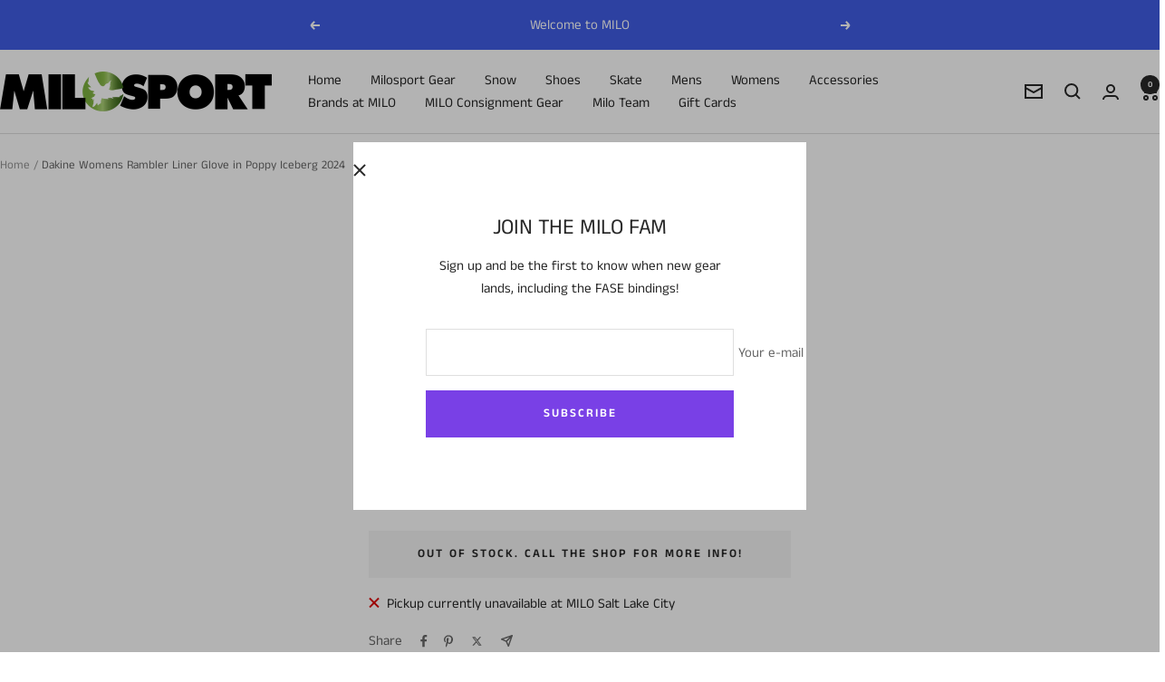

--- FILE ---
content_type: text/html; charset=utf-8
request_url: https://www.milosport.com/products/dakine-womens-rambler-liner-glove-in-poppy-iceberg-2024
body_size: 32620
content:
<!doctype html><html class="no-js" lang="en" dir="ltr">
  <head>
    <meta charset="utf-8">
    <meta name="viewport" content="width=device-width, initial-scale=1.0, height=device-height, minimum-scale=1.0, maximum-scale=1.0">
    <meta name="theme-color" content="#ffffff">

    <title>The Dakine Womens Rambler Liner Glove in Poppy Iceberg 2024</title><meta name="description" content="Check the new Dakine Womens Rambler Liner Glove in Poppy Iceberg 2024"><link rel="canonical" href="https://www.milosport.com/products/dakine-womens-rambler-liner-glove-in-poppy-iceberg-2024"><link rel="shortcut icon" href="//www.milosport.com/cdn/shop/files/green_favicon_milo_1ab6ca9e-907f-4cd4-8c3d-a23f2708c22f.png?v=1711995951&width=96" type="image/png"><link rel="preconnect" href="https://cdn.shopify.com">
    <link rel="dns-prefetch" href="https://productreviews.shopifycdn.com">
    <link rel="dns-prefetch" href="https://www.google-analytics.com"><link rel="preconnect" href="https://fonts.shopifycdn.com" crossorigin><link rel="preload" as="style" href="//www.milosport.com/cdn/shop/t/38/assets/theme.css?v=151033216868973352311721680280">
    <link rel="preload" as="script" href="//www.milosport.com/cdn/shop/t/38/assets/vendor.js?v=32643890569905814191721680280">
    <link rel="preload" as="script" href="//www.milosport.com/cdn/shop/t/38/assets/theme.js?v=99951375191110629561721680280"><link rel="preload" as="fetch" href="/products/dakine-womens-rambler-liner-glove-in-poppy-iceberg-2024.js" crossorigin><meta property="og:type" content="product">
  <meta property="og:title" content="Dakine Womens Rambler Liner Glove in Poppy Iceberg 2024">
  <meta property="product:price:amount" content="19.99">
  <meta property="product:price:currency" content="USD"><meta property="og:description" content="Check the new Dakine Womens Rambler Liner Glove in Poppy Iceberg 2024"><meta property="og:url" content="https://www.milosport.com/products/dakine-womens-rambler-liner-glove-in-poppy-iceberg-2024">
<meta property="og:site_name" content="M I L O S P O R T"><meta name="twitter:card" content="summary"><meta name="twitter:title" content="Dakine Womens Rambler Liner Glove in Poppy Iceberg 2024">
  <meta name="twitter:description" content="Always awesome. Check out the Dakine Womens Rambler Liner Glove in Poppy Iceberg 2024">
    <script type="application/ld+json">{"@context":"http:\/\/schema.org\/","@id":"\/products\/dakine-womens-rambler-liner-glove-in-poppy-iceberg-2024#product","@type":"ProductGroup","brand":{"@type":"Brand","name":"Dakine"},"category":"Mens","description":"Always awesome. Check out the Dakine Womens Rambler Liner Glove in Poppy Iceberg 2024","hasVariant":[{"@id":"\/products\/dakine-womens-rambler-liner-glove-in-poppy-iceberg-2024?variant=40148869873798#variant","@type":"Product","gtin":"194626502700","name":"Dakine Womens Rambler Liner Glove in Poppy Iceberg 2024 - XS","offers":{"@id":"\/products\/dakine-womens-rambler-liner-glove-in-poppy-iceberg-2024?variant=40148869873798#offer","@type":"Offer","availability":"http:\/\/schema.org\/OutOfStock","price":"19.99","priceCurrency":"USD","url":"https:\/\/www.milosport.com\/products\/dakine-womens-rambler-liner-glove-in-poppy-iceberg-2024?variant=40148869873798"}},{"@id":"\/products\/dakine-womens-rambler-liner-glove-in-poppy-iceberg-2024?variant=40148869906566#variant","@type":"Product","gtin":"194626502694","name":"Dakine Womens Rambler Liner Glove in Poppy Iceberg 2024 - S","offers":{"@id":"\/products\/dakine-womens-rambler-liner-glove-in-poppy-iceberg-2024?variant=40148869906566#offer","@type":"Offer","availability":"http:\/\/schema.org\/OutOfStock","price":"19.99","priceCurrency":"USD","url":"https:\/\/www.milosport.com\/products\/dakine-womens-rambler-liner-glove-in-poppy-iceberg-2024?variant=40148869906566"}},{"@id":"\/products\/dakine-womens-rambler-liner-glove-in-poppy-iceberg-2024?variant=40148869939334#variant","@type":"Product","gtin":"194626502717","name":"Dakine Womens Rambler Liner Glove in Poppy Iceberg 2024 - M","offers":{"@id":"\/products\/dakine-womens-rambler-liner-glove-in-poppy-iceberg-2024?variant=40148869939334#offer","@type":"Offer","availability":"http:\/\/schema.org\/OutOfStock","price":"19.99","priceCurrency":"USD","url":"https:\/\/www.milosport.com\/products\/dakine-womens-rambler-liner-glove-in-poppy-iceberg-2024?variant=40148869939334"}},{"@id":"\/products\/dakine-womens-rambler-liner-glove-in-poppy-iceberg-2024?variant=40148869972102#variant","@type":"Product","gtin":"194626502687","name":"Dakine Womens Rambler Liner Glove in Poppy Iceberg 2024 - L","offers":{"@id":"\/products\/dakine-womens-rambler-liner-glove-in-poppy-iceberg-2024?variant=40148869972102#offer","@type":"Offer","availability":"http:\/\/schema.org\/OutOfStock","price":"19.99","priceCurrency":"USD","url":"https:\/\/www.milosport.com\/products\/dakine-womens-rambler-liner-glove-in-poppy-iceberg-2024?variant=40148869972102"}}],"name":"Dakine Womens Rambler Liner Glove in Poppy Iceberg 2024","productGroupID":"6865576657030","url":"https:\/\/www.milosport.com\/products\/dakine-womens-rambler-liner-glove-in-poppy-iceberg-2024"}</script><script type="application/ld+json">
  {
    "@context": "https://schema.org",
    "@type": "BreadcrumbList",
    "itemListElement": [{
        "@type": "ListItem",
        "position": 1,
        "name": "Home",
        "item": "https://www.milosport.com"
      },{
            "@type": "ListItem",
            "position": 2,
            "name": "Dakine Womens Rambler Liner Glove in Poppy Iceberg 2024",
            "item": "https://www.milosport.com/products/dakine-womens-rambler-liner-glove-in-poppy-iceberg-2024"
          }]
  }
</script>
    <link rel="preload" href="//www.milosport.com/cdn/fonts/anek_tamil/anektamil_n4.2c907daa645b7bbf6285dac0733760f08d99f2ba.woff2" as="font" type="font/woff2" crossorigin><link rel="preload" href="//www.milosport.com/cdn/fonts/anek_tamil/anektamil_n4.2c907daa645b7bbf6285dac0733760f08d99f2ba.woff2" as="font" type="font/woff2" crossorigin><style>
  /* Typography (heading) */
  @font-face {
  font-family: "Anek Tamil";
  font-weight: 400;
  font-style: normal;
  font-display: swap;
  src: url("//www.milosport.com/cdn/fonts/anek_tamil/anektamil_n4.2c907daa645b7bbf6285dac0733760f08d99f2ba.woff2") format("woff2"),
       url("//www.milosport.com/cdn/fonts/anek_tamil/anektamil_n4.58d2b7d33afb43473289c2390c1128013680474b.woff") format("woff");
}

/* Typography (body) */
  @font-face {
  font-family: "Anek Tamil";
  font-weight: 400;
  font-style: normal;
  font-display: swap;
  src: url("//www.milosport.com/cdn/fonts/anek_tamil/anektamil_n4.2c907daa645b7bbf6285dac0733760f08d99f2ba.woff2") format("woff2"),
       url("//www.milosport.com/cdn/fonts/anek_tamil/anektamil_n4.58d2b7d33afb43473289c2390c1128013680474b.woff") format("woff");
}

@font-face {
  font-family: "Anek Tamil";
  font-weight: 600;
  font-style: normal;
  font-display: swap;
  src: url("//www.milosport.com/cdn/fonts/anek_tamil/anektamil_n6.13d943fa373f89bdb04239370fa3965b9b0af58f.woff2") format("woff2"),
       url("//www.milosport.com/cdn/fonts/anek_tamil/anektamil_n6.b10dd8cdd886c3b8bddecd2b006ad5899a39d9fb.woff") format("woff");
}

:root {--heading-color: 40, 40, 40;
    --text-color: 40, 40, 40;
    --background: 255, 255, 255;
    --secondary-background: 245, 245, 245;
    --border-color: 223, 223, 223;
    --border-color-darker: 169, 169, 169;
    --success-color: 46, 158, 123;
    --success-background: 213, 236, 229;
    --error-color: 222, 42, 42;
    --error-background: 253, 240, 240;
    --primary-button-background: 121, 64, 230;
    --primary-button-text-color: 255, 255, 255;
    --secondary-button-background: 64, 93, 230;
    --secondary-button-text-color: 255, 255, 255;
    --product-star-rating: 246, 164, 41;
    --product-on-sale-accent: 222, 42, 42;
    --product-sold-out-accent: 111, 113, 155;
    --product-custom-label-background: 64, 93, 230;
    --product-custom-label-text-color: 255, 255, 255;
    --product-custom-label-2-background: 243, 255, 52;
    --product-custom-label-2-text-color: 0, 0, 0;
    --product-low-stock-text-color: 222, 42, 42;
    --product-in-stock-text-color: 46, 158, 123;
    --loading-bar-background: 40, 40, 40;

    /* We duplicate some "base" colors as root colors, which is useful to use on drawer elements or popover without. Those should not be overridden to avoid issues */
    --root-heading-color: 40, 40, 40;
    --root-text-color: 40, 40, 40;
    --root-background: 255, 255, 255;
    --root-border-color: 223, 223, 223;
    --root-primary-button-background: 121, 64, 230;
    --root-primary-button-text-color: 255, 255, 255;

    --base-font-size: 15px;
    --heading-font-family: "Anek Tamil", sans-serif;
    --heading-font-weight: 400;
    --heading-font-style: normal;
    --heading-text-transform: uppercase;
    --text-font-family: "Anek Tamil", sans-serif;
    --text-font-weight: 400;
    --text-font-style: normal;
    --text-font-bold-weight: 600;

    /* Typography (font size) */
    --heading-xxsmall-font-size: 11px;
    --heading-xsmall-font-size: 11px;
    --heading-small-font-size: 12px;
    --heading-large-font-size: 36px;
    --heading-h1-font-size: 36px;
    --heading-h2-font-size: 30px;
    --heading-h3-font-size: 26px;
    --heading-h4-font-size: 24px;
    --heading-h5-font-size: 20px;
    --heading-h6-font-size: 16px;

    /* Control the look and feel of the theme by changing radius of various elements */
    --button-border-radius: 0px;
    --block-border-radius: 0px;
    --block-border-radius-reduced: 0px;
    --color-swatch-border-radius: 0px;

    /* Button size */
    --button-height: 48px;
    --button-small-height: 40px;

    /* Form related */
    --form-input-field-height: 48px;
    --form-input-gap: 16px;
    --form-submit-margin: 24px;

    /* Product listing related variables */
    --product-list-block-spacing: 32px;

    /* Video related */
    --play-button-background: 255, 255, 255;
    --play-button-arrow: 40, 40, 40;

    /* RTL support */
    --transform-logical-flip: 1;
    --transform-origin-start: left;
    --transform-origin-end: right;

    /* Other */
    --zoom-cursor-svg-url: url(//www.milosport.com/cdn/shop/t/38/assets/zoom-cursor.svg?v=39908859784506347231721680300);
    --arrow-right-svg-url: url(//www.milosport.com/cdn/shop/t/38/assets/arrow-right.svg?v=40046868119262634591721680300);
    --arrow-left-svg-url: url(//www.milosport.com/cdn/shop/t/38/assets/arrow-left.svg?v=158856395986752206651721680300);

    /* Some useful variables that we can reuse in our CSS. Some explanation are needed for some of them:
       - container-max-width-minus-gutters: represents the container max width without the edge gutters
       - container-outer-width: considering the screen width, represent all the space outside the container
       - container-outer-margin: same as container-outer-width but get set to 0 inside a container
       - container-inner-width: the effective space inside the container (minus gutters)
       - grid-column-width: represents the width of a single column of the grid
       - vertical-breather: this is a variable that defines the global "spacing" between sections, and inside the section
                            to create some "breath" and minimum spacing
     */
    --container-max-width: 1600px;
    --container-gutter: 24px;
    --container-max-width-minus-gutters: calc(var(--container-max-width) - (var(--container-gutter)) * 2);
    --container-outer-width: max(calc((100vw - var(--container-max-width-minus-gutters)) / 2), var(--container-gutter));
    --container-outer-margin: var(--container-outer-width);
    --container-inner-width: calc(100vw - var(--container-outer-width) * 2);

    --grid-column-count: 10;
    --grid-gap: 24px;
    --grid-column-width: calc((100vw - var(--container-outer-width) * 2 - var(--grid-gap) * (var(--grid-column-count) - 1)) / var(--grid-column-count));

    --vertical-breather: 48px;
    --vertical-breather-tight: 48px;

    /* Shopify related variables */
    --payment-terms-background-color: #ffffff;
  }

  @media screen and (min-width: 741px) {
    :root {
      --container-gutter: 40px;
      --grid-column-count: 20;
      --vertical-breather: 64px;
      --vertical-breather-tight: 64px;

      /* Typography (font size) */
      --heading-xsmall-font-size: 12px;
      --heading-small-font-size: 13px;
      --heading-large-font-size: 52px;
      --heading-h1-font-size: 48px;
      --heading-h2-font-size: 38px;
      --heading-h3-font-size: 32px;
      --heading-h4-font-size: 24px;
      --heading-h5-font-size: 20px;
      --heading-h6-font-size: 18px;

      /* Form related */
      --form-input-field-height: 52px;
      --form-submit-margin: 32px;

      /* Button size */
      --button-height: 52px;
      --button-small-height: 44px;
    }
  }

  @media screen and (min-width: 1200px) {
    :root {
      --vertical-breather: 80px;
      --vertical-breather-tight: 64px;
      --product-list-block-spacing: 48px;

      /* Typography */
      --heading-large-font-size: 64px;
      --heading-h1-font-size: 56px;
      --heading-h2-font-size: 48px;
      --heading-h3-font-size: 36px;
      --heading-h4-font-size: 30px;
      --heading-h5-font-size: 24px;
      --heading-h6-font-size: 18px;
    }
  }

  @media screen and (min-width: 1600px) {
    :root {
      --vertical-breather: 90px;
      --vertical-breather-tight: 64px;
    }
  }
</style>
    <script>
  // This allows to expose several variables to the global scope, to be used in scripts
  window.themeVariables = {
    settings: {
      direction: "ltr",
      pageType: "product",
      cartCount: 0,
      moneyFormat: "${{amount}}",
      moneyWithCurrencyFormat: "${{amount}} USD",
      showVendor: true,
      discountMode: "saving",
      currencyCodeEnabled: false,
      cartType: "message",
      cartCurrency: "USD",
      mobileZoomFactor: 2.5
    },

    routes: {
      host: "www.milosport.com",
      rootUrl: "\/",
      rootUrlWithoutSlash: '',
      cartUrl: "\/cart",
      cartAddUrl: "\/cart\/add",
      cartChangeUrl: "\/cart\/change",
      searchUrl: "\/search",
      predictiveSearchUrl: "\/search\/suggest",
      productRecommendationsUrl: "\/recommendations\/products"
    },

    strings: {
      accessibilityDelete: "Delete",
      accessibilityClose: "Close",
      collectionSoldOut: "Out of Stock.  Call the shop for more info!",
      collectionDiscount: "Save @savings@",
      productSalePrice: "Sale price",
      productRegularPrice: "Regular price",
      productFormUnavailable: "Unavailable",
      productFormSoldOut: "Out of Stock.  Call the shop for more info!",
      productFormPreOrder: "Pre-order",
      productFormAddToCart: "Add to cart",
      searchNoResults: "No results could be found.",
      searchNewSearch: "New search",
      searchProducts: "Products",
      searchArticles: "Journal",
      searchPages: "Pages",
      searchCollections: "Collections",
      cartViewCart: "View cart",
      cartItemAdded: "Item added to your cart!",
      cartItemAddedShort: "Added to your cart!",
      cartAddOrderNote: "Add order note",
      cartEditOrderNote: "Edit order note",
      shippingEstimatorNoResults: "Sorry, we do not ship to your address.",
      shippingEstimatorOneResult: "There is one shipping rate for your address:",
      shippingEstimatorMultipleResults: "There are several shipping rates for your address:",
      shippingEstimatorError: "One or more error occurred while retrieving shipping rates:"
    },

    libs: {
      flickity: "\/\/www.milosport.com\/cdn\/shop\/t\/38\/assets\/flickity.js?v=176646718982628074891721680280",
      photoswipe: "\/\/www.milosport.com\/cdn\/shop\/t\/38\/assets\/photoswipe.js?v=132268647426145925301721680280",
      qrCode: "\/\/www.milosport.com\/cdn\/shopifycloud\/storefront\/assets\/themes_support\/vendor\/qrcode-3f2b403b.js"
    },

    breakpoints: {
      phone: 'screen and (max-width: 740px)',
      tablet: 'screen and (min-width: 741px) and (max-width: 999px)',
      tabletAndUp: 'screen and (min-width: 741px)',
      pocket: 'screen and (max-width: 999px)',
      lap: 'screen and (min-width: 1000px) and (max-width: 1199px)',
      lapAndUp: 'screen and (min-width: 1000px)',
      desktop: 'screen and (min-width: 1200px)',
      wide: 'screen and (min-width: 1400px)'
    }
  };

  window.addEventListener('pageshow', async () => {
    const cartContent = await (await fetch(`${window.themeVariables.routes.cartUrl}.js`, {cache: 'reload'})).json();
    document.documentElement.dispatchEvent(new CustomEvent('cart:refresh', {detail: {cart: cartContent}}));
  });

  if ('noModule' in HTMLScriptElement.prototype) {
    // Old browsers (like IE) that does not support module will be considered as if not executing JS at all
    document.documentElement.className = document.documentElement.className.replace('no-js', 'js');

    requestAnimationFrame(() => {
      const viewportHeight = (window.visualViewport ? window.visualViewport.height : document.documentElement.clientHeight);
      document.documentElement.style.setProperty('--window-height',viewportHeight + 'px');
    });
  }// We save the product ID in local storage to be eventually used for recently viewed section
    try {
      const items = JSON.parse(localStorage.getItem('theme:recently-viewed-products') || '[]');

      // We check if the current product already exists, and if it does not, we add it at the start
      if (!items.includes(6865576657030)) {
        items.unshift(6865576657030);
      }

      localStorage.setItem('theme:recently-viewed-products', JSON.stringify(items.slice(0, 20)));
    } catch (e) {
      // Safari in private mode does not allow setting item, we silently fail
    }</script>

    <link rel="stylesheet" href="//www.milosport.com/cdn/shop/t/38/assets/theme.css?v=151033216868973352311721680280">

    <script src="//www.milosport.com/cdn/shop/t/38/assets/vendor.js?v=32643890569905814191721680280" defer></script>
    <script src="//www.milosport.com/cdn/shop/t/38/assets/theme.js?v=99951375191110629561721680280" defer></script>
    <script src="//www.milosport.com/cdn/shop/t/38/assets/custom.js?v=167639537848865775061721680280" defer></script>

    <script>window.performance && window.performance.mark && window.performance.mark('shopify.content_for_header.start');</script><meta name="google-site-verification" content="yHKovijaOr95iblAerIDqlmUrzwU2VNEwVzUEqIQuAI">
<meta id="shopify-digital-wallet" name="shopify-digital-wallet" content="/8413282367/digital_wallets/dialog">
<meta name="shopify-checkout-api-token" content="64d88c1bbfd9efd753f7025654e112e1">
<meta id="in-context-paypal-metadata" data-shop-id="8413282367" data-venmo-supported="false" data-environment="production" data-locale="en_US" data-paypal-v4="true" data-currency="USD">
<link rel="alternate" type="application/json+oembed" href="https://www.milosport.com/products/dakine-womens-rambler-liner-glove-in-poppy-iceberg-2024.oembed">
<script async="async" src="/checkouts/internal/preloads.js?locale=en-US"></script>
<link rel="preconnect" href="https://shop.app" crossorigin="anonymous">
<script async="async" src="https://shop.app/checkouts/internal/preloads.js?locale=en-US&shop_id=8413282367" crossorigin="anonymous"></script>
<script id="apple-pay-shop-capabilities" type="application/json">{"shopId":8413282367,"countryCode":"US","currencyCode":"USD","merchantCapabilities":["supports3DS"],"merchantId":"gid:\/\/shopify\/Shop\/8413282367","merchantName":"M I L O S P O R T","requiredBillingContactFields":["postalAddress","email","phone"],"requiredShippingContactFields":["postalAddress","email","phone"],"shippingType":"shipping","supportedNetworks":["visa","masterCard","amex","discover","elo","jcb"],"total":{"type":"pending","label":"M I L O S P O R T","amount":"1.00"},"shopifyPaymentsEnabled":true,"supportsSubscriptions":true}</script>
<script id="shopify-features" type="application/json">{"accessToken":"64d88c1bbfd9efd753f7025654e112e1","betas":["rich-media-storefront-analytics"],"domain":"www.milosport.com","predictiveSearch":true,"shopId":8413282367,"locale":"en"}</script>
<script>var Shopify = Shopify || {};
Shopify.shop = "miloslc.myshopify.com";
Shopify.locale = "en";
Shopify.currency = {"active":"USD","rate":"1.0"};
Shopify.country = "US";
Shopify.theme = {"name":"Updated copy of Focal","id":126747050118,"schema_name":"Focal","schema_version":"12.0.1","theme_store_id":714,"role":"main"};
Shopify.theme.handle = "null";
Shopify.theme.style = {"id":null,"handle":null};
Shopify.cdnHost = "www.milosport.com/cdn";
Shopify.routes = Shopify.routes || {};
Shopify.routes.root = "/";</script>
<script type="module">!function(o){(o.Shopify=o.Shopify||{}).modules=!0}(window);</script>
<script>!function(o){function n(){var o=[];function n(){o.push(Array.prototype.slice.apply(arguments))}return n.q=o,n}var t=o.Shopify=o.Shopify||{};t.loadFeatures=n(),t.autoloadFeatures=n()}(window);</script>
<script>
  window.ShopifyPay = window.ShopifyPay || {};
  window.ShopifyPay.apiHost = "shop.app\/pay";
  window.ShopifyPay.redirectState = null;
</script>
<script id="shop-js-analytics" type="application/json">{"pageType":"product"}</script>
<script defer="defer" async type="module" src="//www.milosport.com/cdn/shopifycloud/shop-js/modules/v2/client.init-shop-cart-sync_BT-GjEfc.en.esm.js"></script>
<script defer="defer" async type="module" src="//www.milosport.com/cdn/shopifycloud/shop-js/modules/v2/chunk.common_D58fp_Oc.esm.js"></script>
<script defer="defer" async type="module" src="//www.milosport.com/cdn/shopifycloud/shop-js/modules/v2/chunk.modal_xMitdFEc.esm.js"></script>
<script type="module">
  await import("//www.milosport.com/cdn/shopifycloud/shop-js/modules/v2/client.init-shop-cart-sync_BT-GjEfc.en.esm.js");
await import("//www.milosport.com/cdn/shopifycloud/shop-js/modules/v2/chunk.common_D58fp_Oc.esm.js");
await import("//www.milosport.com/cdn/shopifycloud/shop-js/modules/v2/chunk.modal_xMitdFEc.esm.js");

  window.Shopify.SignInWithShop?.initShopCartSync?.({"fedCMEnabled":true,"windoidEnabled":true});

</script>
<script>
  window.Shopify = window.Shopify || {};
  if (!window.Shopify.featureAssets) window.Shopify.featureAssets = {};
  window.Shopify.featureAssets['shop-js'] = {"shop-cart-sync":["modules/v2/client.shop-cart-sync_DZOKe7Ll.en.esm.js","modules/v2/chunk.common_D58fp_Oc.esm.js","modules/v2/chunk.modal_xMitdFEc.esm.js"],"init-fed-cm":["modules/v2/client.init-fed-cm_B6oLuCjv.en.esm.js","modules/v2/chunk.common_D58fp_Oc.esm.js","modules/v2/chunk.modal_xMitdFEc.esm.js"],"shop-cash-offers":["modules/v2/client.shop-cash-offers_D2sdYoxE.en.esm.js","modules/v2/chunk.common_D58fp_Oc.esm.js","modules/v2/chunk.modal_xMitdFEc.esm.js"],"shop-login-button":["modules/v2/client.shop-login-button_QeVjl5Y3.en.esm.js","modules/v2/chunk.common_D58fp_Oc.esm.js","modules/v2/chunk.modal_xMitdFEc.esm.js"],"pay-button":["modules/v2/client.pay-button_DXTOsIq6.en.esm.js","modules/v2/chunk.common_D58fp_Oc.esm.js","modules/v2/chunk.modal_xMitdFEc.esm.js"],"shop-button":["modules/v2/client.shop-button_DQZHx9pm.en.esm.js","modules/v2/chunk.common_D58fp_Oc.esm.js","modules/v2/chunk.modal_xMitdFEc.esm.js"],"avatar":["modules/v2/client.avatar_BTnouDA3.en.esm.js"],"init-windoid":["modules/v2/client.init-windoid_CR1B-cfM.en.esm.js","modules/v2/chunk.common_D58fp_Oc.esm.js","modules/v2/chunk.modal_xMitdFEc.esm.js"],"init-shop-for-new-customer-accounts":["modules/v2/client.init-shop-for-new-customer-accounts_C_vY_xzh.en.esm.js","modules/v2/client.shop-login-button_QeVjl5Y3.en.esm.js","modules/v2/chunk.common_D58fp_Oc.esm.js","modules/v2/chunk.modal_xMitdFEc.esm.js"],"init-shop-email-lookup-coordinator":["modules/v2/client.init-shop-email-lookup-coordinator_BI7n9ZSv.en.esm.js","modules/v2/chunk.common_D58fp_Oc.esm.js","modules/v2/chunk.modal_xMitdFEc.esm.js"],"init-shop-cart-sync":["modules/v2/client.init-shop-cart-sync_BT-GjEfc.en.esm.js","modules/v2/chunk.common_D58fp_Oc.esm.js","modules/v2/chunk.modal_xMitdFEc.esm.js"],"shop-toast-manager":["modules/v2/client.shop-toast-manager_DiYdP3xc.en.esm.js","modules/v2/chunk.common_D58fp_Oc.esm.js","modules/v2/chunk.modal_xMitdFEc.esm.js"],"init-customer-accounts":["modules/v2/client.init-customer-accounts_D9ZNqS-Q.en.esm.js","modules/v2/client.shop-login-button_QeVjl5Y3.en.esm.js","modules/v2/chunk.common_D58fp_Oc.esm.js","modules/v2/chunk.modal_xMitdFEc.esm.js"],"init-customer-accounts-sign-up":["modules/v2/client.init-customer-accounts-sign-up_iGw4briv.en.esm.js","modules/v2/client.shop-login-button_QeVjl5Y3.en.esm.js","modules/v2/chunk.common_D58fp_Oc.esm.js","modules/v2/chunk.modal_xMitdFEc.esm.js"],"shop-follow-button":["modules/v2/client.shop-follow-button_CqMgW2wH.en.esm.js","modules/v2/chunk.common_D58fp_Oc.esm.js","modules/v2/chunk.modal_xMitdFEc.esm.js"],"checkout-modal":["modules/v2/client.checkout-modal_xHeaAweL.en.esm.js","modules/v2/chunk.common_D58fp_Oc.esm.js","modules/v2/chunk.modal_xMitdFEc.esm.js"],"shop-login":["modules/v2/client.shop-login_D91U-Q7h.en.esm.js","modules/v2/chunk.common_D58fp_Oc.esm.js","modules/v2/chunk.modal_xMitdFEc.esm.js"],"lead-capture":["modules/v2/client.lead-capture_BJmE1dJe.en.esm.js","modules/v2/chunk.common_D58fp_Oc.esm.js","modules/v2/chunk.modal_xMitdFEc.esm.js"],"payment-terms":["modules/v2/client.payment-terms_Ci9AEqFq.en.esm.js","modules/v2/chunk.common_D58fp_Oc.esm.js","modules/v2/chunk.modal_xMitdFEc.esm.js"]};
</script>
<script>(function() {
  var isLoaded = false;
  function asyncLoad() {
    if (isLoaded) return;
    isLoaded = true;
    var urls = ["https:\/\/apps.synctrack.io\/cta-buttons\/cta-group-button.js?v=1710881265\u0026shop=miloslc.myshopify.com","https:\/\/cdn.instantbrandpage.lowfruitsolutions.com\/fe9aa34db6eead59f34212c20a532bf6\/featured-slider-35eb460fa8c7439c19ede1901ffc41f3.js?shop=miloslc.myshopify.com","https:\/\/cdn.instantbrandpage.lowfruitsolutions.com\/fe9aa34db6eead59f34212c20a532bf6\/brand-page-7bbe7c8eca4dff40a67179230b242025.js?shop=miloslc.myshopify.com"];
    for (var i = 0; i < urls.length; i++) {
      var s = document.createElement('script');
      s.type = 'text/javascript';
      s.async = true;
      s.src = urls[i];
      var x = document.getElementsByTagName('script')[0];
      x.parentNode.insertBefore(s, x);
    }
  };
  if(window.attachEvent) {
    window.attachEvent('onload', asyncLoad);
  } else {
    window.addEventListener('load', asyncLoad, false);
  }
})();</script>
<script id="__st">var __st={"a":8413282367,"offset":-25200,"reqid":"8eeeab04-e965-4d44-838a-013833daa53a-1769199063","pageurl":"www.milosport.com\/products\/dakine-womens-rambler-liner-glove-in-poppy-iceberg-2024","u":"524fc482bdeb","p":"product","rtyp":"product","rid":6865576657030};</script>
<script>window.ShopifyPaypalV4VisibilityTracking = true;</script>
<script id="captcha-bootstrap">!function(){'use strict';const t='contact',e='account',n='new_comment',o=[[t,t],['blogs',n],['comments',n],[t,'customer']],c=[[e,'customer_login'],[e,'guest_login'],[e,'recover_customer_password'],[e,'create_customer']],r=t=>t.map((([t,e])=>`form[action*='/${t}']:not([data-nocaptcha='true']) input[name='form_type'][value='${e}']`)).join(','),a=t=>()=>t?[...document.querySelectorAll(t)].map((t=>t.form)):[];function s(){const t=[...o],e=r(t);return a(e)}const i='password',u='form_key',d=['recaptcha-v3-token','g-recaptcha-response','h-captcha-response',i],f=()=>{try{return window.sessionStorage}catch{return}},m='__shopify_v',_=t=>t.elements[u];function p(t,e,n=!1){try{const o=window.sessionStorage,c=JSON.parse(o.getItem(e)),{data:r}=function(t){const{data:e,action:n}=t;return t[m]||n?{data:e,action:n}:{data:t,action:n}}(c);for(const[e,n]of Object.entries(r))t.elements[e]&&(t.elements[e].value=n);n&&o.removeItem(e)}catch(o){console.error('form repopulation failed',{error:o})}}const l='form_type',E='cptcha';function T(t){t.dataset[E]=!0}const w=window,h=w.document,L='Shopify',v='ce_forms',y='captcha';let A=!1;((t,e)=>{const n=(g='f06e6c50-85a8-45c8-87d0-21a2b65856fe',I='https://cdn.shopify.com/shopifycloud/storefront-forms-hcaptcha/ce_storefront_forms_captcha_hcaptcha.v1.5.2.iife.js',D={infoText:'Protected by hCaptcha',privacyText:'Privacy',termsText:'Terms'},(t,e,n)=>{const o=w[L][v],c=o.bindForm;if(c)return c(t,g,e,D).then(n);var r;o.q.push([[t,g,e,D],n]),r=I,A||(h.body.append(Object.assign(h.createElement('script'),{id:'captcha-provider',async:!0,src:r})),A=!0)});var g,I,D;w[L]=w[L]||{},w[L][v]=w[L][v]||{},w[L][v].q=[],w[L][y]=w[L][y]||{},w[L][y].protect=function(t,e){n(t,void 0,e),T(t)},Object.freeze(w[L][y]),function(t,e,n,w,h,L){const[v,y,A,g]=function(t,e,n){const i=e?o:[],u=t?c:[],d=[...i,...u],f=r(d),m=r(i),_=r(d.filter((([t,e])=>n.includes(e))));return[a(f),a(m),a(_),s()]}(w,h,L),I=t=>{const e=t.target;return e instanceof HTMLFormElement?e:e&&e.form},D=t=>v().includes(t);t.addEventListener('submit',(t=>{const e=I(t);if(!e)return;const n=D(e)&&!e.dataset.hcaptchaBound&&!e.dataset.recaptchaBound,o=_(e),c=g().includes(e)&&(!o||!o.value);(n||c)&&t.preventDefault(),c&&!n&&(function(t){try{if(!f())return;!function(t){const e=f();if(!e)return;const n=_(t);if(!n)return;const o=n.value;o&&e.removeItem(o)}(t);const e=Array.from(Array(32),(()=>Math.random().toString(36)[2])).join('');!function(t,e){_(t)||t.append(Object.assign(document.createElement('input'),{type:'hidden',name:u})),t.elements[u].value=e}(t,e),function(t,e){const n=f();if(!n)return;const o=[...t.querySelectorAll(`input[type='${i}']`)].map((({name:t})=>t)),c=[...d,...o],r={};for(const[a,s]of new FormData(t).entries())c.includes(a)||(r[a]=s);n.setItem(e,JSON.stringify({[m]:1,action:t.action,data:r}))}(t,e)}catch(e){console.error('failed to persist form',e)}}(e),e.submit())}));const S=(t,e)=>{t&&!t.dataset[E]&&(n(t,e.some((e=>e===t))),T(t))};for(const o of['focusin','change'])t.addEventListener(o,(t=>{const e=I(t);D(e)&&S(e,y())}));const B=e.get('form_key'),M=e.get(l),P=B&&M;t.addEventListener('DOMContentLoaded',(()=>{const t=y();if(P)for(const e of t)e.elements[l].value===M&&p(e,B);[...new Set([...A(),...v().filter((t=>'true'===t.dataset.shopifyCaptcha))])].forEach((e=>S(e,t)))}))}(h,new URLSearchParams(w.location.search),n,t,e,['guest_login'])})(!0,!0)}();</script>
<script integrity="sha256-4kQ18oKyAcykRKYeNunJcIwy7WH5gtpwJnB7kiuLZ1E=" data-source-attribution="shopify.loadfeatures" defer="defer" src="//www.milosport.com/cdn/shopifycloud/storefront/assets/storefront/load_feature-a0a9edcb.js" crossorigin="anonymous"></script>
<script crossorigin="anonymous" defer="defer" src="//www.milosport.com/cdn/shopifycloud/storefront/assets/shopify_pay/storefront-65b4c6d7.js?v=20250812"></script>
<script data-source-attribution="shopify.dynamic_checkout.dynamic.init">var Shopify=Shopify||{};Shopify.PaymentButton=Shopify.PaymentButton||{isStorefrontPortableWallets:!0,init:function(){window.Shopify.PaymentButton.init=function(){};var t=document.createElement("script");t.src="https://www.milosport.com/cdn/shopifycloud/portable-wallets/latest/portable-wallets.en.js",t.type="module",document.head.appendChild(t)}};
</script>
<script data-source-attribution="shopify.dynamic_checkout.buyer_consent">
  function portableWalletsHideBuyerConsent(e){var t=document.getElementById("shopify-buyer-consent"),n=document.getElementById("shopify-subscription-policy-button");t&&n&&(t.classList.add("hidden"),t.setAttribute("aria-hidden","true"),n.removeEventListener("click",e))}function portableWalletsShowBuyerConsent(e){var t=document.getElementById("shopify-buyer-consent"),n=document.getElementById("shopify-subscription-policy-button");t&&n&&(t.classList.remove("hidden"),t.removeAttribute("aria-hidden"),n.addEventListener("click",e))}window.Shopify?.PaymentButton&&(window.Shopify.PaymentButton.hideBuyerConsent=portableWalletsHideBuyerConsent,window.Shopify.PaymentButton.showBuyerConsent=portableWalletsShowBuyerConsent);
</script>
<script>
  function portableWalletsCleanup(e){e&&e.src&&console.error("Failed to load portable wallets script "+e.src);var t=document.querySelectorAll("shopify-accelerated-checkout .shopify-payment-button__skeleton, shopify-accelerated-checkout-cart .wallet-cart-button__skeleton"),e=document.getElementById("shopify-buyer-consent");for(let e=0;e<t.length;e++)t[e].remove();e&&e.remove()}function portableWalletsNotLoadedAsModule(e){e instanceof ErrorEvent&&"string"==typeof e.message&&e.message.includes("import.meta")&&"string"==typeof e.filename&&e.filename.includes("portable-wallets")&&(window.removeEventListener("error",portableWalletsNotLoadedAsModule),window.Shopify.PaymentButton.failedToLoad=e,"loading"===document.readyState?document.addEventListener("DOMContentLoaded",window.Shopify.PaymentButton.init):window.Shopify.PaymentButton.init())}window.addEventListener("error",portableWalletsNotLoadedAsModule);
</script>

<script type="module" src="https://www.milosport.com/cdn/shopifycloud/portable-wallets/latest/portable-wallets.en.js" onError="portableWalletsCleanup(this)" crossorigin="anonymous"></script>
<script nomodule>
  document.addEventListener("DOMContentLoaded", portableWalletsCleanup);
</script>

<link id="shopify-accelerated-checkout-styles" rel="stylesheet" media="screen" href="https://www.milosport.com/cdn/shopifycloud/portable-wallets/latest/accelerated-checkout-backwards-compat.css" crossorigin="anonymous">
<style id="shopify-accelerated-checkout-cart">
        #shopify-buyer-consent {
  margin-top: 1em;
  display: inline-block;
  width: 100%;
}

#shopify-buyer-consent.hidden {
  display: none;
}

#shopify-subscription-policy-button {
  background: none;
  border: none;
  padding: 0;
  text-decoration: underline;
  font-size: inherit;
  cursor: pointer;
}

#shopify-subscription-policy-button::before {
  box-shadow: none;
}

      </style>

<script>window.performance && window.performance.mark && window.performance.mark('shopify.content_for_header.end');</script>
  <link href="https://monorail-edge.shopifysvc.com" rel="dns-prefetch">
<script>(function(){if ("sendBeacon" in navigator && "performance" in window) {try {var session_token_from_headers = performance.getEntriesByType('navigation')[0].serverTiming.find(x => x.name == '_s').description;} catch {var session_token_from_headers = undefined;}var session_cookie_matches = document.cookie.match(/_shopify_s=([^;]*)/);var session_token_from_cookie = session_cookie_matches && session_cookie_matches.length === 2 ? session_cookie_matches[1] : "";var session_token = session_token_from_headers || session_token_from_cookie || "";function handle_abandonment_event(e) {var entries = performance.getEntries().filter(function(entry) {return /monorail-edge.shopifysvc.com/.test(entry.name);});if (!window.abandonment_tracked && entries.length === 0) {window.abandonment_tracked = true;var currentMs = Date.now();var navigation_start = performance.timing.navigationStart;var payload = {shop_id: 8413282367,url: window.location.href,navigation_start,duration: currentMs - navigation_start,session_token,page_type: "product"};window.navigator.sendBeacon("https://monorail-edge.shopifysvc.com/v1/produce", JSON.stringify({schema_id: "online_store_buyer_site_abandonment/1.1",payload: payload,metadata: {event_created_at_ms: currentMs,event_sent_at_ms: currentMs}}));}}window.addEventListener('pagehide', handle_abandonment_event);}}());</script>
<script id="web-pixels-manager-setup">(function e(e,d,r,n,o){if(void 0===o&&(o={}),!Boolean(null===(a=null===(i=window.Shopify)||void 0===i?void 0:i.analytics)||void 0===a?void 0:a.replayQueue)){var i,a;window.Shopify=window.Shopify||{};var t=window.Shopify;t.analytics=t.analytics||{};var s=t.analytics;s.replayQueue=[],s.publish=function(e,d,r){return s.replayQueue.push([e,d,r]),!0};try{self.performance.mark("wpm:start")}catch(e){}var l=function(){var e={modern:/Edge?\/(1{2}[4-9]|1[2-9]\d|[2-9]\d{2}|\d{4,})\.\d+(\.\d+|)|Firefox\/(1{2}[4-9]|1[2-9]\d|[2-9]\d{2}|\d{4,})\.\d+(\.\d+|)|Chrom(ium|e)\/(9{2}|\d{3,})\.\d+(\.\d+|)|(Maci|X1{2}).+ Version\/(15\.\d+|(1[6-9]|[2-9]\d|\d{3,})\.\d+)([,.]\d+|)( \(\w+\)|)( Mobile\/\w+|) Safari\/|Chrome.+OPR\/(9{2}|\d{3,})\.\d+\.\d+|(CPU[ +]OS|iPhone[ +]OS|CPU[ +]iPhone|CPU IPhone OS|CPU iPad OS)[ +]+(15[._]\d+|(1[6-9]|[2-9]\d|\d{3,})[._]\d+)([._]\d+|)|Android:?[ /-](13[3-9]|1[4-9]\d|[2-9]\d{2}|\d{4,})(\.\d+|)(\.\d+|)|Android.+Firefox\/(13[5-9]|1[4-9]\d|[2-9]\d{2}|\d{4,})\.\d+(\.\d+|)|Android.+Chrom(ium|e)\/(13[3-9]|1[4-9]\d|[2-9]\d{2}|\d{4,})\.\d+(\.\d+|)|SamsungBrowser\/([2-9]\d|\d{3,})\.\d+/,legacy:/Edge?\/(1[6-9]|[2-9]\d|\d{3,})\.\d+(\.\d+|)|Firefox\/(5[4-9]|[6-9]\d|\d{3,})\.\d+(\.\d+|)|Chrom(ium|e)\/(5[1-9]|[6-9]\d|\d{3,})\.\d+(\.\d+|)([\d.]+$|.*Safari\/(?![\d.]+ Edge\/[\d.]+$))|(Maci|X1{2}).+ Version\/(10\.\d+|(1[1-9]|[2-9]\d|\d{3,})\.\d+)([,.]\d+|)( \(\w+\)|)( Mobile\/\w+|) Safari\/|Chrome.+OPR\/(3[89]|[4-9]\d|\d{3,})\.\d+\.\d+|(CPU[ +]OS|iPhone[ +]OS|CPU[ +]iPhone|CPU IPhone OS|CPU iPad OS)[ +]+(10[._]\d+|(1[1-9]|[2-9]\d|\d{3,})[._]\d+)([._]\d+|)|Android:?[ /-](13[3-9]|1[4-9]\d|[2-9]\d{2}|\d{4,})(\.\d+|)(\.\d+|)|Mobile Safari.+OPR\/([89]\d|\d{3,})\.\d+\.\d+|Android.+Firefox\/(13[5-9]|1[4-9]\d|[2-9]\d{2}|\d{4,})\.\d+(\.\d+|)|Android.+Chrom(ium|e)\/(13[3-9]|1[4-9]\d|[2-9]\d{2}|\d{4,})\.\d+(\.\d+|)|Android.+(UC? ?Browser|UCWEB|U3)[ /]?(15\.([5-9]|\d{2,})|(1[6-9]|[2-9]\d|\d{3,})\.\d+)\.\d+|SamsungBrowser\/(5\.\d+|([6-9]|\d{2,})\.\d+)|Android.+MQ{2}Browser\/(14(\.(9|\d{2,})|)|(1[5-9]|[2-9]\d|\d{3,})(\.\d+|))(\.\d+|)|K[Aa][Ii]OS\/(3\.\d+|([4-9]|\d{2,})\.\d+)(\.\d+|)/},d=e.modern,r=e.legacy,n=navigator.userAgent;return n.match(d)?"modern":n.match(r)?"legacy":"unknown"}(),u="modern"===l?"modern":"legacy",c=(null!=n?n:{modern:"",legacy:""})[u],f=function(e){return[e.baseUrl,"/wpm","/b",e.hashVersion,"modern"===e.buildTarget?"m":"l",".js"].join("")}({baseUrl:d,hashVersion:r,buildTarget:u}),m=function(e){var d=e.version,r=e.bundleTarget,n=e.surface,o=e.pageUrl,i=e.monorailEndpoint;return{emit:function(e){var a=e.status,t=e.errorMsg,s=(new Date).getTime(),l=JSON.stringify({metadata:{event_sent_at_ms:s},events:[{schema_id:"web_pixels_manager_load/3.1",payload:{version:d,bundle_target:r,page_url:o,status:a,surface:n,error_msg:t},metadata:{event_created_at_ms:s}}]});if(!i)return console&&console.warn&&console.warn("[Web Pixels Manager] No Monorail endpoint provided, skipping logging."),!1;try{return self.navigator.sendBeacon.bind(self.navigator)(i,l)}catch(e){}var u=new XMLHttpRequest;try{return u.open("POST",i,!0),u.setRequestHeader("Content-Type","text/plain"),u.send(l),!0}catch(e){return console&&console.warn&&console.warn("[Web Pixels Manager] Got an unhandled error while logging to Monorail."),!1}}}}({version:r,bundleTarget:l,surface:e.surface,pageUrl:self.location.href,monorailEndpoint:e.monorailEndpoint});try{o.browserTarget=l,function(e){var d=e.src,r=e.async,n=void 0===r||r,o=e.onload,i=e.onerror,a=e.sri,t=e.scriptDataAttributes,s=void 0===t?{}:t,l=document.createElement("script"),u=document.querySelector("head"),c=document.querySelector("body");if(l.async=n,l.src=d,a&&(l.integrity=a,l.crossOrigin="anonymous"),s)for(var f in s)if(Object.prototype.hasOwnProperty.call(s,f))try{l.dataset[f]=s[f]}catch(e){}if(o&&l.addEventListener("load",o),i&&l.addEventListener("error",i),u)u.appendChild(l);else{if(!c)throw new Error("Did not find a head or body element to append the script");c.appendChild(l)}}({src:f,async:!0,onload:function(){if(!function(){var e,d;return Boolean(null===(d=null===(e=window.Shopify)||void 0===e?void 0:e.analytics)||void 0===d?void 0:d.initialized)}()){var d=window.webPixelsManager.init(e)||void 0;if(d){var r=window.Shopify.analytics;r.replayQueue.forEach((function(e){var r=e[0],n=e[1],o=e[2];d.publishCustomEvent(r,n,o)})),r.replayQueue=[],r.publish=d.publishCustomEvent,r.visitor=d.visitor,r.initialized=!0}}},onerror:function(){return m.emit({status:"failed",errorMsg:"".concat(f," has failed to load")})},sri:function(e){var d=/^sha384-[A-Za-z0-9+/=]+$/;return"string"==typeof e&&d.test(e)}(c)?c:"",scriptDataAttributes:o}),m.emit({status:"loading"})}catch(e){m.emit({status:"failed",errorMsg:(null==e?void 0:e.message)||"Unknown error"})}}})({shopId: 8413282367,storefrontBaseUrl: "https://www.milosport.com",extensionsBaseUrl: "https://extensions.shopifycdn.com/cdn/shopifycloud/web-pixels-manager",monorailEndpoint: "https://monorail-edge.shopifysvc.com/unstable/produce_batch",surface: "storefront-renderer",enabledBetaFlags: ["2dca8a86"],webPixelsConfigList: [{"id":"334266502","configuration":"{\"config\":\"{\\\"pixel_id\\\":\\\"G-6T83QKKYRS\\\",\\\"target_country\\\":\\\"US\\\",\\\"gtag_events\\\":[{\\\"type\\\":\\\"begin_checkout\\\",\\\"action_label\\\":\\\"G-6T83QKKYRS\\\"},{\\\"type\\\":\\\"search\\\",\\\"action_label\\\":\\\"G-6T83QKKYRS\\\"},{\\\"type\\\":\\\"view_item\\\",\\\"action_label\\\":[\\\"G-6T83QKKYRS\\\",\\\"MC-S4ZS2CW6RH\\\"]},{\\\"type\\\":\\\"purchase\\\",\\\"action_label\\\":[\\\"G-6T83QKKYRS\\\",\\\"MC-S4ZS2CW6RH\\\"]},{\\\"type\\\":\\\"page_view\\\",\\\"action_label\\\":[\\\"G-6T83QKKYRS\\\",\\\"MC-S4ZS2CW6RH\\\"]},{\\\"type\\\":\\\"add_payment_info\\\",\\\"action_label\\\":\\\"G-6T83QKKYRS\\\"},{\\\"type\\\":\\\"add_to_cart\\\",\\\"action_label\\\":\\\"G-6T83QKKYRS\\\"}],\\\"enable_monitoring_mode\\\":false}\"}","eventPayloadVersion":"v1","runtimeContext":"OPEN","scriptVersion":"b2a88bafab3e21179ed38636efcd8a93","type":"APP","apiClientId":1780363,"privacyPurposes":[],"dataSharingAdjustments":{"protectedCustomerApprovalScopes":["read_customer_address","read_customer_email","read_customer_name","read_customer_personal_data","read_customer_phone"]}},{"id":"54820998","eventPayloadVersion":"v1","runtimeContext":"LAX","scriptVersion":"1","type":"CUSTOM","privacyPurposes":["MARKETING"],"name":"Meta pixel (migrated)"},{"id":"shopify-app-pixel","configuration":"{}","eventPayloadVersion":"v1","runtimeContext":"STRICT","scriptVersion":"0450","apiClientId":"shopify-pixel","type":"APP","privacyPurposes":["ANALYTICS","MARKETING"]},{"id":"shopify-custom-pixel","eventPayloadVersion":"v1","runtimeContext":"LAX","scriptVersion":"0450","apiClientId":"shopify-pixel","type":"CUSTOM","privacyPurposes":["ANALYTICS","MARKETING"]}],isMerchantRequest: false,initData: {"shop":{"name":"M I L O S P O R T","paymentSettings":{"currencyCode":"USD"},"myshopifyDomain":"miloslc.myshopify.com","countryCode":"US","storefrontUrl":"https:\/\/www.milosport.com"},"customer":null,"cart":null,"checkout":null,"productVariants":[{"price":{"amount":19.99,"currencyCode":"USD"},"product":{"title":"Dakine Womens Rambler Liner Glove in Poppy Iceberg 2024","vendor":"Dakine","id":"6865576657030","untranslatedTitle":"Dakine Womens Rambler Liner Glove in Poppy Iceberg 2024","url":"\/products\/dakine-womens-rambler-liner-glove-in-poppy-iceberg-2024","type":"Mens"},"id":"40148869873798","image":null,"sku":"","title":"XS","untranslatedTitle":"XS"},{"price":{"amount":19.99,"currencyCode":"USD"},"product":{"title":"Dakine Womens Rambler Liner Glove in Poppy Iceberg 2024","vendor":"Dakine","id":"6865576657030","untranslatedTitle":"Dakine Womens Rambler Liner Glove in Poppy Iceberg 2024","url":"\/products\/dakine-womens-rambler-liner-glove-in-poppy-iceberg-2024","type":"Mens"},"id":"40148869906566","image":null,"sku":"","title":"S","untranslatedTitle":"S"},{"price":{"amount":19.99,"currencyCode":"USD"},"product":{"title":"Dakine Womens Rambler Liner Glove in Poppy Iceberg 2024","vendor":"Dakine","id":"6865576657030","untranslatedTitle":"Dakine Womens Rambler Liner Glove in Poppy Iceberg 2024","url":"\/products\/dakine-womens-rambler-liner-glove-in-poppy-iceberg-2024","type":"Mens"},"id":"40148869939334","image":null,"sku":"","title":"M","untranslatedTitle":"M"},{"price":{"amount":19.99,"currencyCode":"USD"},"product":{"title":"Dakine Womens Rambler Liner Glove in Poppy Iceberg 2024","vendor":"Dakine","id":"6865576657030","untranslatedTitle":"Dakine Womens Rambler Liner Glove in Poppy Iceberg 2024","url":"\/products\/dakine-womens-rambler-liner-glove-in-poppy-iceberg-2024","type":"Mens"},"id":"40148869972102","image":null,"sku":"","title":"L","untranslatedTitle":"L"}],"purchasingCompany":null},},"https://www.milosport.com/cdn","fcfee988w5aeb613cpc8e4bc33m6693e112",{"modern":"","legacy":""},{"shopId":"8413282367","storefrontBaseUrl":"https:\/\/www.milosport.com","extensionBaseUrl":"https:\/\/extensions.shopifycdn.com\/cdn\/shopifycloud\/web-pixels-manager","surface":"storefront-renderer","enabledBetaFlags":"[\"2dca8a86\"]","isMerchantRequest":"false","hashVersion":"fcfee988w5aeb613cpc8e4bc33m6693e112","publish":"custom","events":"[[\"page_viewed\",{}],[\"product_viewed\",{\"productVariant\":{\"price\":{\"amount\":19.99,\"currencyCode\":\"USD\"},\"product\":{\"title\":\"Dakine Womens Rambler Liner Glove in Poppy Iceberg 2024\",\"vendor\":\"Dakine\",\"id\":\"6865576657030\",\"untranslatedTitle\":\"Dakine Womens Rambler Liner Glove in Poppy Iceberg 2024\",\"url\":\"\/products\/dakine-womens-rambler-liner-glove-in-poppy-iceberg-2024\",\"type\":\"Mens\"},\"id\":\"40148869873798\",\"image\":null,\"sku\":\"\",\"title\":\"XS\",\"untranslatedTitle\":\"XS\"}}]]"});</script><script>
  window.ShopifyAnalytics = window.ShopifyAnalytics || {};
  window.ShopifyAnalytics.meta = window.ShopifyAnalytics.meta || {};
  window.ShopifyAnalytics.meta.currency = 'USD';
  var meta = {"product":{"id":6865576657030,"gid":"gid:\/\/shopify\/Product\/6865576657030","vendor":"Dakine","type":"Mens","handle":"dakine-womens-rambler-liner-glove-in-poppy-iceberg-2024","variants":[{"id":40148869873798,"price":1999,"name":"Dakine Womens Rambler Liner Glove in Poppy Iceberg 2024 - XS","public_title":"XS","sku":""},{"id":40148869906566,"price":1999,"name":"Dakine Womens Rambler Liner Glove in Poppy Iceberg 2024 - S","public_title":"S","sku":""},{"id":40148869939334,"price":1999,"name":"Dakine Womens Rambler Liner Glove in Poppy Iceberg 2024 - M","public_title":"M","sku":""},{"id":40148869972102,"price":1999,"name":"Dakine Womens Rambler Liner Glove in Poppy Iceberg 2024 - L","public_title":"L","sku":""}],"remote":false},"page":{"pageType":"product","resourceType":"product","resourceId":6865576657030,"requestId":"8eeeab04-e965-4d44-838a-013833daa53a-1769199063"}};
  for (var attr in meta) {
    window.ShopifyAnalytics.meta[attr] = meta[attr];
  }
</script>
<script class="analytics">
  (function () {
    var customDocumentWrite = function(content) {
      var jquery = null;

      if (window.jQuery) {
        jquery = window.jQuery;
      } else if (window.Checkout && window.Checkout.$) {
        jquery = window.Checkout.$;
      }

      if (jquery) {
        jquery('body').append(content);
      }
    };

    var hasLoggedConversion = function(token) {
      if (token) {
        return document.cookie.indexOf('loggedConversion=' + token) !== -1;
      }
      return false;
    }

    var setCookieIfConversion = function(token) {
      if (token) {
        var twoMonthsFromNow = new Date(Date.now());
        twoMonthsFromNow.setMonth(twoMonthsFromNow.getMonth() + 2);

        document.cookie = 'loggedConversion=' + token + '; expires=' + twoMonthsFromNow;
      }
    }

    var trekkie = window.ShopifyAnalytics.lib = window.trekkie = window.trekkie || [];
    if (trekkie.integrations) {
      return;
    }
    trekkie.methods = [
      'identify',
      'page',
      'ready',
      'track',
      'trackForm',
      'trackLink'
    ];
    trekkie.factory = function(method) {
      return function() {
        var args = Array.prototype.slice.call(arguments);
        args.unshift(method);
        trekkie.push(args);
        return trekkie;
      };
    };
    for (var i = 0; i < trekkie.methods.length; i++) {
      var key = trekkie.methods[i];
      trekkie[key] = trekkie.factory(key);
    }
    trekkie.load = function(config) {
      trekkie.config = config || {};
      trekkie.config.initialDocumentCookie = document.cookie;
      var first = document.getElementsByTagName('script')[0];
      var script = document.createElement('script');
      script.type = 'text/javascript';
      script.onerror = function(e) {
        var scriptFallback = document.createElement('script');
        scriptFallback.type = 'text/javascript';
        scriptFallback.onerror = function(error) {
                var Monorail = {
      produce: function produce(monorailDomain, schemaId, payload) {
        var currentMs = new Date().getTime();
        var event = {
          schema_id: schemaId,
          payload: payload,
          metadata: {
            event_created_at_ms: currentMs,
            event_sent_at_ms: currentMs
          }
        };
        return Monorail.sendRequest("https://" + monorailDomain + "/v1/produce", JSON.stringify(event));
      },
      sendRequest: function sendRequest(endpointUrl, payload) {
        // Try the sendBeacon API
        if (window && window.navigator && typeof window.navigator.sendBeacon === 'function' && typeof window.Blob === 'function' && !Monorail.isIos12()) {
          var blobData = new window.Blob([payload], {
            type: 'text/plain'
          });

          if (window.navigator.sendBeacon(endpointUrl, blobData)) {
            return true;
          } // sendBeacon was not successful

        } // XHR beacon

        var xhr = new XMLHttpRequest();

        try {
          xhr.open('POST', endpointUrl);
          xhr.setRequestHeader('Content-Type', 'text/plain');
          xhr.send(payload);
        } catch (e) {
          console.log(e);
        }

        return false;
      },
      isIos12: function isIos12() {
        return window.navigator.userAgent.lastIndexOf('iPhone; CPU iPhone OS 12_') !== -1 || window.navigator.userAgent.lastIndexOf('iPad; CPU OS 12_') !== -1;
      }
    };
    Monorail.produce('monorail-edge.shopifysvc.com',
      'trekkie_storefront_load_errors/1.1',
      {shop_id: 8413282367,
      theme_id: 126747050118,
      app_name: "storefront",
      context_url: window.location.href,
      source_url: "//www.milosport.com/cdn/s/trekkie.storefront.8d95595f799fbf7e1d32231b9a28fd43b70c67d3.min.js"});

        };
        scriptFallback.async = true;
        scriptFallback.src = '//www.milosport.com/cdn/s/trekkie.storefront.8d95595f799fbf7e1d32231b9a28fd43b70c67d3.min.js';
        first.parentNode.insertBefore(scriptFallback, first);
      };
      script.async = true;
      script.src = '//www.milosport.com/cdn/s/trekkie.storefront.8d95595f799fbf7e1d32231b9a28fd43b70c67d3.min.js';
      first.parentNode.insertBefore(script, first);
    };
    trekkie.load(
      {"Trekkie":{"appName":"storefront","development":false,"defaultAttributes":{"shopId":8413282367,"isMerchantRequest":null,"themeId":126747050118,"themeCityHash":"16988446622136127436","contentLanguage":"en","currency":"USD","eventMetadataId":"ab51caab-daad-4403-a2f6-462ffad48306"},"isServerSideCookieWritingEnabled":true,"monorailRegion":"shop_domain","enabledBetaFlags":["65f19447"]},"Session Attribution":{},"S2S":{"facebookCapiEnabled":true,"source":"trekkie-storefront-renderer","apiClientId":580111}}
    );

    var loaded = false;
    trekkie.ready(function() {
      if (loaded) return;
      loaded = true;

      window.ShopifyAnalytics.lib = window.trekkie;

      var originalDocumentWrite = document.write;
      document.write = customDocumentWrite;
      try { window.ShopifyAnalytics.merchantGoogleAnalytics.call(this); } catch(error) {};
      document.write = originalDocumentWrite;

      window.ShopifyAnalytics.lib.page(null,{"pageType":"product","resourceType":"product","resourceId":6865576657030,"requestId":"8eeeab04-e965-4d44-838a-013833daa53a-1769199063","shopifyEmitted":true});

      var match = window.location.pathname.match(/checkouts\/(.+)\/(thank_you|post_purchase)/)
      var token = match? match[1]: undefined;
      if (!hasLoggedConversion(token)) {
        setCookieIfConversion(token);
        window.ShopifyAnalytics.lib.track("Viewed Product",{"currency":"USD","variantId":40148869873798,"productId":6865576657030,"productGid":"gid:\/\/shopify\/Product\/6865576657030","name":"Dakine Womens Rambler Liner Glove in Poppy Iceberg 2024 - XS","price":"19.99","sku":"","brand":"Dakine","variant":"XS","category":"Mens","nonInteraction":true,"remote":false},undefined,undefined,{"shopifyEmitted":true});
      window.ShopifyAnalytics.lib.track("monorail:\/\/trekkie_storefront_viewed_product\/1.1",{"currency":"USD","variantId":40148869873798,"productId":6865576657030,"productGid":"gid:\/\/shopify\/Product\/6865576657030","name":"Dakine Womens Rambler Liner Glove in Poppy Iceberg 2024 - XS","price":"19.99","sku":"","brand":"Dakine","variant":"XS","category":"Mens","nonInteraction":true,"remote":false,"referer":"https:\/\/www.milosport.com\/products\/dakine-womens-rambler-liner-glove-in-poppy-iceberg-2024"});
      }
    });


        var eventsListenerScript = document.createElement('script');
        eventsListenerScript.async = true;
        eventsListenerScript.src = "//www.milosport.com/cdn/shopifycloud/storefront/assets/shop_events_listener-3da45d37.js";
        document.getElementsByTagName('head')[0].appendChild(eventsListenerScript);

})();</script>
  <script>
  if (!window.ga || (window.ga && typeof window.ga !== 'function')) {
    window.ga = function ga() {
      (window.ga.q = window.ga.q || []).push(arguments);
      if (window.Shopify && window.Shopify.analytics && typeof window.Shopify.analytics.publish === 'function') {
        window.Shopify.analytics.publish("ga_stub_called", {}, {sendTo: "google_osp_migration"});
      }
      console.error("Shopify's Google Analytics stub called with:", Array.from(arguments), "\nSee https://help.shopify.com/manual/promoting-marketing/pixels/pixel-migration#google for more information.");
    };
    if (window.Shopify && window.Shopify.analytics && typeof window.Shopify.analytics.publish === 'function') {
      window.Shopify.analytics.publish("ga_stub_initialized", {}, {sendTo: "google_osp_migration"});
    }
  }
</script>
<script
  defer
  src="https://www.milosport.com/cdn/shopifycloud/perf-kit/shopify-perf-kit-3.0.4.min.js"
  data-application="storefront-renderer"
  data-shop-id="8413282367"
  data-render-region="gcp-us-central1"
  data-page-type="product"
  data-theme-instance-id="126747050118"
  data-theme-name="Focal"
  data-theme-version="12.0.1"
  data-monorail-region="shop_domain"
  data-resource-timing-sampling-rate="10"
  data-shs="true"
  data-shs-beacon="true"
  data-shs-export-with-fetch="true"
  data-shs-logs-sample-rate="1"
  data-shs-beacon-endpoint="https://www.milosport.com/api/collect"
></script>
</head><body class="no-focus-outline  features--image-zoom" data-instant-allow-query-string><svg class="visually-hidden">
      <linearGradient id="rating-star-gradient-half">
        <stop offset="50%" stop-color="rgb(var(--product-star-rating))" />
        <stop offset="50%" stop-color="rgb(var(--product-star-rating))" stop-opacity="0.4" />
      </linearGradient>
    </svg>

    <a href="#main" class="visually-hidden skip-to-content">Skip to content</a>
    <loading-bar class="loading-bar"></loading-bar><!-- BEGIN sections: header-group -->
<div id="shopify-section-sections--15580797665414__announcement-bar" class="shopify-section shopify-section-group-header-group shopify-section--announcement-bar"><style>
  :root {
    --enable-sticky-announcement-bar: 0;
  }

  #shopify-section-sections--15580797665414__announcement-bar {
    --heading-color: 255, 255, 255;
    --text-color: 255, 255, 255;
    --primary-button-background: 86, 17, 42;
    --primary-button-text-color: 255, 255, 255;
    --section-background: 64, 93, 230;position: relative;}

  @media screen and (min-width: 741px) {
    :root {
      --enable-sticky-announcement-bar: 0;
    }

    #shopify-section-sections--15580797665414__announcement-bar {position: relative;
        z-index: unset;}
  }
</style><section>
    <announcement-bar auto-play cycle-speed="4" class="announcement-bar announcement-bar--multiple"><button data-action="prev" class="tap-area tap-area--large">
          <span class="visually-hidden">Previous</span>
          <svg fill="none" focusable="false" width="12" height="10" class="icon icon--nav-arrow-left-small  icon--direction-aware " viewBox="0 0 12 10">
        <path d="M12 5L2.25 5M2.25 5L6.15 9.16M2.25 5L6.15 0.840001" stroke="currentColor" stroke-width="2"></path>
      </svg>
        </button><div class="announcement-bar__list"><announcement-bar-item   class="announcement-bar__item" ><div class="announcement-bar__message "><p>Welcome to MILO</p></div></announcement-bar-item><announcement-bar-item hidden  class="announcement-bar__item" ><div class="announcement-bar__message "><p>Call or Text the Shop at 801 487 8600</p></div></announcement-bar-item><announcement-bar-item hidden  class="announcement-bar__item" ><div class="announcement-bar__message "><p>Forty Years of Standing Sideways</p></div></announcement-bar-item><announcement-bar-item hidden  class="announcement-bar__item" ><div class="announcement-bar__message "><p>Free Shipping on orders over $50</p></div></announcement-bar-item></div><button data-action="next" class="tap-area tap-area--large">
          <span class="visually-hidden">Next</span>
          <svg fill="none" focusable="false" width="12" height="10" class="icon icon--nav-arrow-right-small  icon--direction-aware " viewBox="0 0 12 10">
        <path d="M-3.63679e-07 5L9.75 5M9.75 5L5.85 9.16M9.75 5L5.85 0.840001" stroke="currentColor" stroke-width="2"></path>
      </svg>
        </button></announcement-bar>
  </section>

  <script>
    document.documentElement.style.setProperty('--announcement-bar-height', document.getElementById('shopify-section-sections--15580797665414__announcement-bar').clientHeight + 'px');
  </script></div><div id="shopify-section-sections--15580797665414__header" class="shopify-section shopify-section-group-header-group shopify-section--header"><style>
  :root {
    --enable-sticky-header: 1;
    --enable-transparent-header: 0;
    --loading-bar-background: 40, 40, 40; /* Prevent the loading bar to be invisible */
  }

  #shopify-section-sections--15580797665414__header {--header-background: 255, 255, 255;
    --header-text-color: 40, 40, 40;
    --header-border-color: 223, 223, 223;
    --reduce-header-padding: 1;position: -webkit-sticky;
      position: sticky;
      top: 0;z-index: 4;
  }.shopify-section--announcement-bar ~ #shopify-section-sections--15580797665414__header {
      top: calc(var(--enable-sticky-announcement-bar, 0) * var(--announcement-bar-height, 0px));
    }#shopify-section-sections--15580797665414__header .header__logo-image {
    max-width: 130px;
  }

  @media screen and (min-width: 741px) {
    #shopify-section-sections--15580797665414__header .header__logo-image {
      max-width: 300px;
    }
  }

  @media screen and (min-width: 1200px) {/* For this navigation we have to move the logo at the first and add a margin */
      [dir="rtl"] .header__logo {
        margin-left: 40px;
      }

      [dir="ltr"] .header__logo {
        margin-right: 40px;
      }

      .header__logo {
        order: -1;
      }

      @media screen and (min-width: 741px) {
        .header__secondary-links {
          max-width: max-content;
          margin-inline-start: 48px;
        }
      }}</style>

<store-header sticky  class="header header--bordered " role="banner"><div class="container">
    <div class="header__wrapper">
      <!-- LEFT PART -->
      <nav class="header__inline-navigation" role="navigation"><desktop-navigation>
  <ul class="header__linklist list--unstyled hidden-pocket hidden-lap" role="list"><li class="header__linklist-item " data-item-title="Home">
        <a class="header__linklist-link link--animated" href="/" >Home</a></li><li class="header__linklist-item " data-item-title="Milosport Gear">
        <a class="header__linklist-link link--animated" href="/collections/milosport" >Milosport Gear</a></li><li class="header__linklist-item has-dropdown" data-item-title="Snow">
        <a class="header__linklist-link link--animated" href="#" aria-controls="desktop-menu-3" aria-expanded="false">Snow</a><ul hidden id="desktop-menu-3" class="nav-dropdown  list--unstyled" role="list"><li class="nav-dropdown__item has-dropdown">
                <a class="nav-dropdown__link link--faded" href="#" aria-controls="desktop-menu-3-1" aria-expanded="false">Mens Snow<svg focusable="false" width="7" height="10" class="icon icon--dropdown-arrow-right  icon--direction-aware " viewBox="0 0 7 10">
        <path fill-rule="evenodd" clip-rule="evenodd" d="M3.9394 5L0.469727 1.53033L1.53039 0.469666L6.06072 5L1.53039 9.53032L0.469727 8.46967L3.9394 5Z" fill="currentColor"></path>
      </svg>
</a><ul hidden id="desktop-menu-3-1" class="nav-dropdown list--unstyled" role="list"><li class="nav-dropdown__item">
                        <a class="nav-dropdown__link link--faded" href="/collections/mens-snowboards">Mens Snowboards</a>
                      </li><li class="nav-dropdown__item">
                        <a class="nav-dropdown__link link--faded" href="/collections/mens-snowboard-boots">Mens Snowboard Boots</a>
                      </li><li class="nav-dropdown__item">
                        <a class="nav-dropdown__link link--faded" href="/collections/mens-snowboard-bindings">Mens Snowboard Bindings</a>
                      </li><li class="nav-dropdown__item">
                        <a class="nav-dropdown__link link--faded" href="/collections/mens-goggles-and-lenses">Mens Goggles and Lenses</a>
                      </li><li class="nav-dropdown__item">
                        <a class="nav-dropdown__link link--faded" href="/collections/mens-snow-helmets">Mens Snow Helmets</a>
                      </li></ul></li><li class="nav-dropdown__item has-dropdown">
                <a class="nav-dropdown__link link--faded" href="#" aria-controls="desktop-menu-3-2" aria-expanded="false">Womens Snow<svg focusable="false" width="7" height="10" class="icon icon--dropdown-arrow-right  icon--direction-aware " viewBox="0 0 7 10">
        <path fill-rule="evenodd" clip-rule="evenodd" d="M3.9394 5L0.469727 1.53033L1.53039 0.469666L6.06072 5L1.53039 9.53032L0.469727 8.46967L3.9394 5Z" fill="currentColor"></path>
      </svg>
</a><ul hidden id="desktop-menu-3-2" class="nav-dropdown list--unstyled" role="list"><li class="nav-dropdown__item">
                        <a class="nav-dropdown__link link--faded" href="/collections/womens-snowboards">Womens Snowboards</a>
                      </li><li class="nav-dropdown__item">
                        <a class="nav-dropdown__link link--faded" href="/collections/womens-snowboard-boots">Womens Snowboard Boots</a>
                      </li><li class="nav-dropdown__item">
                        <a class="nav-dropdown__link link--faded" href="/collections/womens-snowboard-bindings">Womens Snowboard Bindings</a>
                      </li><li class="nav-dropdown__item">
                        <a class="nav-dropdown__link link--faded" href="/search">Womens Goggles and Lenses</a>
                      </li><li class="nav-dropdown__item">
                        <a class="nav-dropdown__link link--faded" href="/collections/womens-snow-helmets">Womens Snow Helmets</a>
                      </li></ul></li><li class="nav-dropdown__item has-dropdown">
                <a class="nav-dropdown__link link--faded" href="#" aria-controls="desktop-menu-3-3" aria-expanded="false">Snow Accessories<svg focusable="false" width="7" height="10" class="icon icon--dropdown-arrow-right  icon--direction-aware " viewBox="0 0 7 10">
        <path fill-rule="evenodd" clip-rule="evenodd" d="M3.9394 5L0.469727 1.53033L1.53039 0.469666L6.06072 5L1.53039 9.53032L0.469727 8.46967L3.9394 5Z" fill="currentColor"></path>
      </svg>
</a><ul hidden id="desktop-menu-3-3" class="nav-dropdown list--unstyled" role="list"><li class="nav-dropdown__item">
                        <a class="nav-dropdown__link link--faded" href="/collections/avalanche-beacons">Avalanche Beacons</a>
                      </li><li class="nav-dropdown__item">
                        <a class="nav-dropdown__link link--faded" href="/collections/probes">Avalanche Probes</a>
                      </li><li class="nav-dropdown__item">
                        <a class="nav-dropdown__link link--faded" href="/search">Poles</a>
                      </li><li class="nav-dropdown__item">
                        <a class="nav-dropdown__link link--faded" href="/collections/shovels">Shovels</a>
                      </li><li class="nav-dropdown__item">
                        <a class="nav-dropdown__link link--faded" href="/collections/traction">Traction</a>
                      </li><li class="nav-dropdown__item">
                        <a class="nav-dropdown__link link--faded" href="/collections/snow-wax">Snow Wax</a>
                      </li><li class="nav-dropdown__item">
                        <a class="nav-dropdown__link link--faded" href="/collections/tuning-essentials">Tuning Essentials</a>
                      </li><li class="nav-dropdown__item">
                        <a class="nav-dropdown__link link--faded" href="/collections/splitboard-parts-and-accessories">Splitboard Parts and Accessories</a>
                      </li><li class="nav-dropdown__item">
                        <a class="nav-dropdown__link link--faded" href="/search">Binding Parts</a>
                      </li><li class="nav-dropdown__item">
                        <a class="nav-dropdown__link link--faded" href="/search">Boot Parts</a>
                      </li></ul></li></ul></li><li class="header__linklist-item has-dropdown" data-item-title="Shoes">
        <a class="header__linklist-link link--animated" href="#" aria-controls="desktop-menu-4" aria-expanded="false">Shoes</a><ul hidden id="desktop-menu-4" class="nav-dropdown nav-dropdown--restrict list--unstyled" role="list"><li class="nav-dropdown__item ">
                <a class="nav-dropdown__link link--faded" href="/collections/new-balance-shoes" >New Balance Shoes</a></li><li class="nav-dropdown__item ">
                <a class="nav-dropdown__link link--faded" href="/collections/last-resort-shoes" >Last Resort Shoes</a></li><li class="nav-dropdown__item ">
                <a class="nav-dropdown__link link--faded" href="/collections/converse-shoes" >Converse Shoes</a></li><li class="nav-dropdown__item ">
                <a class="nav-dropdown__link link--faded" href="/collections/vans-shoes" >Vans Shoes</a></li><li class="nav-dropdown__item ">
                <a class="nav-dropdown__link link--faded" href="/collections/emerica-shoes" >Emerica Shoes</a></li><li class="nav-dropdown__item ">
                <a class="nav-dropdown__link link--faded" href="/collections/lakai-shoes" >Lakai Shoes</a></li></ul></li><li class="header__linklist-item has-dropdown" data-item-title="Skate">
        <a class="header__linklist-link link--animated" href="#" aria-controls="desktop-menu-5" aria-expanded="false">Skate</a><ul hidden id="desktop-menu-5" class="nav-dropdown nav-dropdown--restrict list--unstyled" role="list"><li class="nav-dropdown__item ">
                <a class="nav-dropdown__link link--faded" href="/collections/skateboard-decks-1" >Skate Decks</a></li><li class="nav-dropdown__item ">
                <a class="nav-dropdown__link link--faded" href="/collections/skate-wheels" >Skate Wheels</a></li><li class="nav-dropdown__item ">
                <a class="nav-dropdown__link link--faded" href="/collections/skate-trucks" >Skate Trucks</a></li><li class="nav-dropdown__item ">
                <a class="nav-dropdown__link link--faded" href="/collections/skate-bearings" >Skate Bearings</a></li><li class="nav-dropdown__item ">
                <a class="nav-dropdown__link link--faded" href="/collections/skate-accessories" >Skate Accessories</a></li><li class="nav-dropdown__item ">
                <a class="nav-dropdown__link link--faded" href="/collections/skate-completes" >Skate Completes</a></li><li class="nav-dropdown__item ">
                <a class="nav-dropdown__link link--faded" href="/collections/skate-helmets" >Skate Helmets</a></li><li class="nav-dropdown__item ">
                <a class="nav-dropdown__link link--faded" href="/collections/skate-pads" >Skate Pads</a></li><li class="nav-dropdown__item ">
                <a class="nav-dropdown__link link--faded" href="/collections/grip-tape-1" >Grip Tape</a></li><li class="nav-dropdown__item ">
                <a class="nav-dropdown__link link--faded" href="/collections/skate-wax" >Skate Wax</a></li><li class="nav-dropdown__item ">
                <a class="nav-dropdown__link link--faded" href="/collections/longboard-completes" >Longboard Completes</a></li><li class="nav-dropdown__item ">
                <a class="nav-dropdown__link link--faded" href="/collections/longboard-decks" >Longboard Decks</a></li><li class="nav-dropdown__item ">
                <a class="nav-dropdown__link link--faded" href="/collections/longboard-wheels" >Longboard Wheels</a></li></ul></li><li class="header__linklist-item has-dropdown" data-item-title="Mens">
        <a class="header__linklist-link link--animated" href="#" aria-controls="desktop-menu-6" aria-expanded="false">Mens</a><ul hidden id="desktop-menu-6" class="nav-dropdown  list--unstyled" role="list"><li class="nav-dropdown__item has-dropdown">
                <a class="nav-dropdown__link link--faded" href="#" aria-controls="desktop-menu-6-1" aria-expanded="false">Mens Clothing<svg focusable="false" width="7" height="10" class="icon icon--dropdown-arrow-right  icon--direction-aware " viewBox="0 0 7 10">
        <path fill-rule="evenodd" clip-rule="evenodd" d="M3.9394 5L0.469727 1.53033L1.53039 0.469666L6.06072 5L1.53039 9.53032L0.469727 8.46967L3.9394 5Z" fill="currentColor"></path>
      </svg>
</a><ul hidden id="desktop-menu-6-1" class="nav-dropdown list--unstyled" role="list"><li class="nav-dropdown__item">
                        <a class="nav-dropdown__link link--faded" href="/collections/mens-t-shirts">Mens T Shirts</a>
                      </li><li class="nav-dropdown__item">
                        <a class="nav-dropdown__link link--faded" href="/collections/mens-sweatshirts">Mens Sweatshirts</a>
                      </li><li class="nav-dropdown__item">
                        <a class="nav-dropdown__link link--faded" href="/collections/mens-shirts">Mens Shirts</a>
                      </li><li class="nav-dropdown__item">
                        <a class="nav-dropdown__link link--faded" href="/collections/mens-pants">Mens Pants</a>
                      </li><li class="nav-dropdown__item">
                        <a class="nav-dropdown__link link--faded" href="/collections/mens-casual-jackets">Mens Casual Jackets</a>
                      </li><li class="nav-dropdown__item">
                        <a class="nav-dropdown__link link--faded" href="/collections/mens-shorts">Mens Shorts</a>
                      </li><li class="nav-dropdown__item">
                        <a class="nav-dropdown__link link--faded" href="/collections/mens-boardshorts">Mens Boardshorts</a>
                      </li><li class="nav-dropdown__item">
                        <a class="nav-dropdown__link link--faded" href="/collections/socks-1">Socks</a>
                      </li><li class="nav-dropdown__item">
                        <a class="nav-dropdown__link link--faded" href="/collections/beanies">Beanies</a>
                      </li><li class="nav-dropdown__item">
                        <a class="nav-dropdown__link link--faded" href="/collections/hats">Hats</a>
                      </li><li class="nav-dropdown__item">
                        <a class="nav-dropdown__link link--faded" href="/collections/facemasks-and-neckwarmers">Facemasks and Neckwarmers</a>
                      </li></ul></li><li class="nav-dropdown__item has-dropdown">
                <a class="nav-dropdown__link link--faded" href="#" aria-controls="desktop-menu-6-2" aria-expanded="false">Mens Outerwear<svg focusable="false" width="7" height="10" class="icon icon--dropdown-arrow-right  icon--direction-aware " viewBox="0 0 7 10">
        <path fill-rule="evenodd" clip-rule="evenodd" d="M3.9394 5L0.469727 1.53033L1.53039 0.469666L6.06072 5L1.53039 9.53032L0.469727 8.46967L3.9394 5Z" fill="currentColor"></path>
      </svg>
</a><ul hidden id="desktop-menu-6-2" class="nav-dropdown list--unstyled" role="list"><li class="nav-dropdown__item">
                        <a class="nav-dropdown__link link--faded" href="/collections/mens-snow-jackets">Mens Snow Jackets</a>
                      </li><li class="nav-dropdown__item">
                        <a class="nav-dropdown__link link--faded" href="/collections/mens-snow-pants">Mens Snow Pants</a>
                      </li><li class="nav-dropdown__item">
                        <a class="nav-dropdown__link link--faded" href="/collections/mens-insulators">Mens Insulators</a>
                      </li><li class="nav-dropdown__item">
                        <a class="nav-dropdown__link link--faded" href="/collections/mens-base-layer">Mens Base Layer</a>
                      </li><li class="nav-dropdown__item">
                        <a class="nav-dropdown__link link--faded" href="/collections/mens-gloves-and-mittens">Mens Gloves and Mittens</a>
                      </li><li class="nav-dropdown__item">
                        <a class="nav-dropdown__link link--faded" href="/collections/beanies">Beanies</a>
                      </li><li class="nav-dropdown__item">
                        <a class="nav-dropdown__link link--faded" href="/collections/facemasks-and-neckwarmers">Facemasks and Neckwarmers</a>
                      </li></ul></li><li class="nav-dropdown__item has-dropdown">
                <a class="nav-dropdown__link link--faded" href="#" aria-controls="desktop-menu-6-3" aria-expanded="false">Mens Snow<svg focusable="false" width="7" height="10" class="icon icon--dropdown-arrow-right  icon--direction-aware " viewBox="0 0 7 10">
        <path fill-rule="evenodd" clip-rule="evenodd" d="M3.9394 5L0.469727 1.53033L1.53039 0.469666L6.06072 5L1.53039 9.53032L0.469727 8.46967L3.9394 5Z" fill="currentColor"></path>
      </svg>
</a><ul hidden id="desktop-menu-6-3" class="nav-dropdown list--unstyled" role="list"><li class="nav-dropdown__item">
                        <a class="nav-dropdown__link link--faded" href="/collections/mens-snowboards">Mens Snowboards</a>
                      </li><li class="nav-dropdown__item">
                        <a class="nav-dropdown__link link--faded" href="/collections/mens-snowboard-boots">Mens Snowboard Boots</a>
                      </li><li class="nav-dropdown__item">
                        <a class="nav-dropdown__link link--faded" href="/collections/mens-snowboard-bindings">Mens Snowboard Bindings</a>
                      </li></ul></li></ul></li><li class="header__linklist-item has-dropdown" data-item-title="Womens">
        <a class="header__linklist-link link--animated" href="#" aria-controls="desktop-menu-7" aria-expanded="false">Womens</a><ul hidden id="desktop-menu-7" class="nav-dropdown  list--unstyled" role="list"><li class="nav-dropdown__item has-dropdown">
                <a class="nav-dropdown__link link--faded" href="#" aria-controls="desktop-menu-7-1" aria-expanded="false">Womens Clothing<svg focusable="false" width="7" height="10" class="icon icon--dropdown-arrow-right  icon--direction-aware " viewBox="0 0 7 10">
        <path fill-rule="evenodd" clip-rule="evenodd" d="M3.9394 5L0.469727 1.53033L1.53039 0.469666L6.06072 5L1.53039 9.53032L0.469727 8.46967L3.9394 5Z" fill="currentColor"></path>
      </svg>
</a><ul hidden id="desktop-menu-7-1" class="nav-dropdown list--unstyled" role="list"><li class="nav-dropdown__item">
                        <a class="nav-dropdown__link link--faded" href="/collections/womens-t-shirts">Womens T Shirts</a>
                      </li><li class="nav-dropdown__item">
                        <a class="nav-dropdown__link link--faded" href="/collections/womens-sweatshirts">Womens Sweatshirts</a>
                      </li><li class="nav-dropdown__item">
                        <a class="nav-dropdown__link link--faded" href="/collections/womens-shirts">Womens Shirts</a>
                      </li><li class="nav-dropdown__item">
                        <a class="nav-dropdown__link link--faded" href="/collections/womens-socks">Womens Socks</a>
                      </li><li class="nav-dropdown__item">
                        <a class="nav-dropdown__link link--faded" href="/collections/beanies">Beanies</a>
                      </li><li class="nav-dropdown__item">
                        <a class="nav-dropdown__link link--faded" href="/collections/hats">Hats</a>
                      </li><li class="nav-dropdown__item">
                        <a class="nav-dropdown__link link--faded" href="/collections/socks-1">Socks</a>
                      </li></ul></li><li class="nav-dropdown__item has-dropdown">
                <a class="nav-dropdown__link link--faded" href="#" aria-controls="desktop-menu-7-2" aria-expanded="false">Womens Outerwear<svg focusable="false" width="7" height="10" class="icon icon--dropdown-arrow-right  icon--direction-aware " viewBox="0 0 7 10">
        <path fill-rule="evenodd" clip-rule="evenodd" d="M3.9394 5L0.469727 1.53033L1.53039 0.469666L6.06072 5L1.53039 9.53032L0.469727 8.46967L3.9394 5Z" fill="currentColor"></path>
      </svg>
</a><ul hidden id="desktop-menu-7-2" class="nav-dropdown list--unstyled" role="list"><li class="nav-dropdown__item">
                        <a class="nav-dropdown__link link--faded" href="/collections/womens-snow-jackets">Womens Snow Jackets</a>
                      </li><li class="nav-dropdown__item">
                        <a class="nav-dropdown__link link--faded" href="/collections/womens-snow-pants">Womens Snow Pants</a>
                      </li><li class="nav-dropdown__item">
                        <a class="nav-dropdown__link link--faded" href="/collections/womens-insulators">Womens Insulators</a>
                      </li><li class="nav-dropdown__item">
                        <a class="nav-dropdown__link link--faded" href="/collections/womens-base-layer">Womens Base Layer</a>
                      </li><li class="nav-dropdown__item">
                        <a class="nav-dropdown__link link--faded" href="/collections/womens-gloves-and-mittens">Womens Gloves and Mittens</a>
                      </li><li class="nav-dropdown__item">
                        <a class="nav-dropdown__link link--faded" href="/collections/beanies">Beanies</a>
                      </li><li class="nav-dropdown__item">
                        <a class="nav-dropdown__link link--faded" href="/collections/facemasks-and-neckwarmers">Facemasks and Neckwarmers</a>
                      </li></ul></li><li class="nav-dropdown__item has-dropdown">
                <a class="nav-dropdown__link link--faded" href="#" aria-controls="desktop-menu-7-3" aria-expanded="false">Womens Snow<svg focusable="false" width="7" height="10" class="icon icon--dropdown-arrow-right  icon--direction-aware " viewBox="0 0 7 10">
        <path fill-rule="evenodd" clip-rule="evenodd" d="M3.9394 5L0.469727 1.53033L1.53039 0.469666L6.06072 5L1.53039 9.53032L0.469727 8.46967L3.9394 5Z" fill="currentColor"></path>
      </svg>
</a><ul hidden id="desktop-menu-7-3" class="nav-dropdown list--unstyled" role="list"><li class="nav-dropdown__item">
                        <a class="nav-dropdown__link link--faded" href="/collections/womens-snowboards">Womens Snowboards</a>
                      </li><li class="nav-dropdown__item">
                        <a class="nav-dropdown__link link--faded" href="/collections/womens-snowboard-boots">Womens Snowboard Boots</a>
                      </li><li class="nav-dropdown__item">
                        <a class="nav-dropdown__link link--faded" href="/collections/womens-snowboard-bindings">Womens Snowboard Bindings</a>
                      </li></ul></li></ul></li><li class="header__linklist-item has-dropdown" data-item-title="Accessories">
        <a class="header__linklist-link link--animated" href="#" aria-controls="desktop-menu-8" aria-expanded="false">Accessories</a><ul hidden id="desktop-menu-8" class="nav-dropdown nav-dropdown--restrict list--unstyled" role="list"><li class="nav-dropdown__item ">
                <a class="nav-dropdown__link link--faded" href="/collections/backpacks" >Backpacks</a></li><li class="nav-dropdown__item ">
                <a class="nav-dropdown__link link--faded" href="/collections/bags" >Bags</a></li><li class="nav-dropdown__item ">
                <a class="nav-dropdown__link link--faded" href="/collections/belts" >Belts</a></li><li class="nav-dropdown__item ">
                <a class="nav-dropdown__link link--faded" href="/collections/electronics" >Electronics</a></li><li class="nav-dropdown__item ">
                <a class="nav-dropdown__link link--faded" href="/collections/other" >Other</a></li><li class="nav-dropdown__item ">
                <a class="nav-dropdown__link link--faded" href="/collections/service" >Service</a></li><li class="nav-dropdown__item ">
                <a class="nav-dropdown__link link--faded" href="/collections/skate-videos" >Skate Videos</a></li><li class="nav-dropdown__item ">
                <a class="nav-dropdown__link link--faded" href="/collections/snow-video" >Snow Videos</a></li><li class="nav-dropdown__item ">
                <a class="nav-dropdown__link link--faded" href="/collections/travel-bags" >Snowboard Travel Bags</a></li><li class="nav-dropdown__item ">
                <a class="nav-dropdown__link link--faded" href="/collections/sunglasses" >Sunglassess</a></li><li class="nav-dropdown__item ">
                <a class="nav-dropdown__link link--faded" href="/collections/wallets" >Wallets</a></li><li class="nav-dropdown__item ">
                <a class="nav-dropdown__link link--faded" href="/collections/water-bottles" >Water Bottles</a></li></ul></li><li class="header__linklist-item " data-item-title="Brands at MILO">
        <a class="header__linklist-link link--animated" href="https://www.milosport.com/pages/check-out-our-brandshttps-www-milosport-com-pages-our-brands" >Brands at MILO</a></li><li class="header__linklist-item " data-item-title="MILO Consignment Gear">
        <a class="header__linklist-link link--animated" href="/collections/consignment" >MILO Consignment Gear</a></li><li class="header__linklist-item has-dropdown" data-item-title="Milo Team">
        <a class="header__linklist-link link--animated" href="/pages/the-milosport-snow-team" aria-controls="desktop-menu-11" aria-expanded="false">Milo Team</a><ul hidden id="desktop-menu-11" class="nav-dropdown nav-dropdown--restrict list--unstyled" role="list"><li class="nav-dropdown__item ">
                <a class="nav-dropdown__link link--faded" href="/pages/the-milosport-snow-team" >Milo Snow Team</a></li><li class="nav-dropdown__item ">
                <a class="nav-dropdown__link link--faded" href="/pages/the-milosport-skate-team" >Milo Skate Team</a></li><li class="nav-dropdown__item ">
                <a class="nav-dropdown__link link--faded" href="/pages/the-milosport-legacy-team" >Milo Legacy Team</a></li></ul></li><li class="header__linklist-item " data-item-title="Gift Cards">
        <a class="header__linklist-link link--animated" href="/pages/gift-cards" >Gift Cards</a></li></ul>
</desktop-navigation><div class="header__icon-list "><button is="toggle-button" class="header__icon-wrapper tap-area hidden-desk" aria-controls="mobile-menu-drawer" aria-expanded="false">
              <span class="visually-hidden">Navigation</span><svg focusable="false" width="18" height="14" class="icon icon--header-hamburger   " viewBox="0 0 18 14">
        <path d="M0 1h18M0 13h18H0zm0-6h18H0z" fill="none" stroke="currentColor" stroke-width="2"></path>
      </svg></button><a href="/search" is="toggle-link" class="header__icon-wrapper tap-area  hidden-desk" aria-controls="search-drawer" aria-expanded="false" aria-label="Search"><svg focusable="false" width="18" height="18" class="icon icon--header-search   " viewBox="0 0 18 18">
        <path d="M12.336 12.336c2.634-2.635 2.682-6.859.106-9.435-2.576-2.576-6.8-2.528-9.435.106C.373 5.642.325 9.866 2.901 12.442c2.576 2.576 6.8 2.528 9.435-.106zm0 0L17 17" fill="none" stroke="currentColor" stroke-width="2"></path>
      </svg></a>
        </div></nav>

      <!-- LOGO PART --><span class="header__logo"><a class="header__logo-link" href="/">
            <span class="visually-hidden">M I L O S P O R T</span>
            <img class="header__logo-image" width="3314" height="487" src="//www.milosport.com/cdn/shop/files/MILO_HEADER_GREEN_800_FADE.png?v=1709057251&width=600" alt=""></a></span><!-- SECONDARY LINKS PART -->
      <div class="header__secondary-links"><div class="header__icon-list"><button is="toggle-button" class="header__icon-wrapper tap-area hidden-phone " aria-controls="newsletter-popup" aria-expanded="false">
            <span class="visually-hidden">Newsletter</span><svg focusable="false" width="20" height="16" class="icon icon--header-email   " viewBox="0 0 20 16">
        <path d="M19 4l-9 5-9-5" fill="none" stroke="currentColor" stroke-width="2"></path>
        <path stroke="currentColor" fill="none" stroke-width="2" d="M1 1h18v14H1z"></path>
      </svg></button><a href="/search" is="toggle-link" class="header__icon-wrapper tap-area hidden-pocket hidden-lap " aria-label="Search" aria-controls="search-drawer" aria-expanded="false"><svg focusable="false" width="18" height="18" class="icon icon--header-search   " viewBox="0 0 18 18">
        <path d="M12.336 12.336c2.634-2.635 2.682-6.859.106-9.435-2.576-2.576-6.8-2.528-9.435.106C.373 5.642.325 9.866 2.901 12.442c2.576 2.576 6.8 2.528 9.435-.106zm0 0L17 17" fill="none" stroke="currentColor" stroke-width="2"></path>
      </svg></a><a href="https://www.milosport.com/customer_authentication/redirect?locale=en&region_country=US" class="header__icon-wrapper tap-area hidden-phone " aria-label="Login"><svg focusable="false" width="18" height="17" class="icon icon--header-customer   " viewBox="0 0 18 17">
        <circle cx="9" cy="5" r="4" fill="none" stroke="currentColor" stroke-width="2" stroke-linejoin="round"></circle>
        <path d="M1 17v0a4 4 0 014-4h8a4 4 0 014 4v0" fill="none" stroke="currentColor" stroke-width="2"></path>
      </svg></a><a href="/cart" is="toggle-link" aria-controls="mini-cart" aria-expanded="false" class="header__icon-wrapper tap-area " aria-label="Cart" data-no-instant><svg focusable="false" width="21" height="20" class="icon icon--header-shopping-cart   " viewBox="0 0 21 20">
        <path d="M0 1H4L5 11H17L19 4H8" fill="none" stroke="currentColor" stroke-width="2"></path>
        <circle cx="6" cy="17" r="2" fill="none" stroke="currentColor" stroke-width="2"></circle>
        <circle cx="16" cy="17" r="2" fill="none" stroke="currentColor" stroke-width="2"></circle>
      </svg><cart-count class="header__cart-count header__cart-count--floating bubble-count" aria-hidden="true">0</cart-count>
          </a>
        </div></div>
    </div></div>
</store-header><cart-notification global hidden class="cart-notification "></cart-notification><mobile-navigation append-body id="mobile-menu-drawer" class="drawer drawer--from-left">
  <span class="drawer__overlay"></span>

  <div class="drawer__header drawer__header--shadowed">
    <button type="button" class="drawer__close-button drawer__close-button--block tap-area" data-action="close" title="Close"><svg focusable="false" width="14" height="14" class="icon icon--close   " viewBox="0 0 14 14">
        <path d="M13 13L1 1M13 1L1 13" stroke="currentColor" stroke-width="2" fill="none"></path>
      </svg></button>
  </div>

  <div class="drawer__content">
    <ul class="mobile-nav list--unstyled" role="list"><li class="mobile-nav__item" data-level="1"><a href="/" class="mobile-nav__link heading h6">Home</a></li><li class="mobile-nav__item" data-level="1"><a href="/collections/milosport" class="mobile-nav__link heading h6">Milosport Gear</a></li><li class="mobile-nav__item" data-level="1"><button is="toggle-button" class="mobile-nav__link heading h6" aria-controls="mobile-menu-3" aria-expanded="false">Snow<span class="animated-plus"></span>
            </button>

            <collapsible-content id="mobile-menu-3" class="collapsible"><ul class="mobile-nav list--unstyled" role="list"><li class="mobile-nav__item" data-level="2"><button is="toggle-button" class="mobile-nav__link" aria-controls="mobile-menu-3-1" aria-expanded="false">Mens Snow<span class="animated-plus"></span>
                        </button>

                        <collapsible-content id="mobile-menu-3-1" class="collapsible">
                          <ul class="mobile-nav list--unstyled" role="list"><li class="mobile-nav__item" data-level="3">
                                <a href="/collections/mens-snowboards" class="mobile-nav__link">Mens Snowboards</a>
                              </li><li class="mobile-nav__item" data-level="3">
                                <a href="/collections/mens-snowboard-boots" class="mobile-nav__link">Mens Snowboard Boots</a>
                              </li><li class="mobile-nav__item" data-level="3">
                                <a href="/collections/mens-snowboard-bindings" class="mobile-nav__link">Mens Snowboard Bindings</a>
                              </li><li class="mobile-nav__item" data-level="3">
                                <a href="/collections/mens-goggles-and-lenses" class="mobile-nav__link">Mens Goggles and Lenses</a>
                              </li><li class="mobile-nav__item" data-level="3">
                                <a href="/collections/mens-snow-helmets" class="mobile-nav__link">Mens Snow Helmets</a>
                              </li></ul>
                        </collapsible-content></li><li class="mobile-nav__item" data-level="2"><button is="toggle-button" class="mobile-nav__link" aria-controls="mobile-menu-3-2" aria-expanded="false">Womens Snow<span class="animated-plus"></span>
                        </button>

                        <collapsible-content id="mobile-menu-3-2" class="collapsible">
                          <ul class="mobile-nav list--unstyled" role="list"><li class="mobile-nav__item" data-level="3">
                                <a href="/collections/womens-snowboards" class="mobile-nav__link">Womens Snowboards</a>
                              </li><li class="mobile-nav__item" data-level="3">
                                <a href="/collections/womens-snowboard-boots" class="mobile-nav__link">Womens Snowboard Boots</a>
                              </li><li class="mobile-nav__item" data-level="3">
                                <a href="/collections/womens-snowboard-bindings" class="mobile-nav__link">Womens Snowboard Bindings</a>
                              </li><li class="mobile-nav__item" data-level="3">
                                <a href="/search" class="mobile-nav__link">Womens Goggles and Lenses</a>
                              </li><li class="mobile-nav__item" data-level="3">
                                <a href="/collections/womens-snow-helmets" class="mobile-nav__link">Womens Snow Helmets</a>
                              </li></ul>
                        </collapsible-content></li><li class="mobile-nav__item" data-level="2"><button is="toggle-button" class="mobile-nav__link" aria-controls="mobile-menu-3-3" aria-expanded="false">Snow Accessories<span class="animated-plus"></span>
                        </button>

                        <collapsible-content id="mobile-menu-3-3" class="collapsible">
                          <ul class="mobile-nav list--unstyled" role="list"><li class="mobile-nav__item" data-level="3">
                                <a href="/collections/avalanche-beacons" class="mobile-nav__link">Avalanche Beacons</a>
                              </li><li class="mobile-nav__item" data-level="3">
                                <a href="/collections/probes" class="mobile-nav__link">Avalanche Probes</a>
                              </li><li class="mobile-nav__item" data-level="3">
                                <a href="/search" class="mobile-nav__link">Poles</a>
                              </li><li class="mobile-nav__item" data-level="3">
                                <a href="/collections/shovels" class="mobile-nav__link">Shovels</a>
                              </li><li class="mobile-nav__item" data-level="3">
                                <a href="/collections/traction" class="mobile-nav__link">Traction</a>
                              </li><li class="mobile-nav__item" data-level="3">
                                <a href="/collections/snow-wax" class="mobile-nav__link">Snow Wax</a>
                              </li><li class="mobile-nav__item" data-level="3">
                                <a href="/collections/tuning-essentials" class="mobile-nav__link">Tuning Essentials</a>
                              </li><li class="mobile-nav__item" data-level="3">
                                <a href="/collections/splitboard-parts-and-accessories" class="mobile-nav__link">Splitboard Parts and Accessories</a>
                              </li><li class="mobile-nav__item" data-level="3">
                                <a href="/search" class="mobile-nav__link">Binding Parts</a>
                              </li><li class="mobile-nav__item" data-level="3">
                                <a href="/search" class="mobile-nav__link">Boot Parts</a>
                              </li></ul>
                        </collapsible-content></li></ul></collapsible-content></li><li class="mobile-nav__item" data-level="1"><button is="toggle-button" class="mobile-nav__link heading h6" aria-controls="mobile-menu-4" aria-expanded="false">Shoes<span class="animated-plus"></span>
            </button>

            <collapsible-content id="mobile-menu-4" class="collapsible"><ul class="mobile-nav list--unstyled" role="list"><li class="mobile-nav__item" data-level="2"><a href="/collections/new-balance-shoes" class="mobile-nav__link">New Balance Shoes</a></li><li class="mobile-nav__item" data-level="2"><a href="/collections/last-resort-shoes" class="mobile-nav__link">Last Resort Shoes</a></li><li class="mobile-nav__item" data-level="2"><a href="/collections/converse-shoes" class="mobile-nav__link">Converse Shoes</a></li><li class="mobile-nav__item" data-level="2"><a href="/collections/vans-shoes" class="mobile-nav__link">Vans Shoes</a></li><li class="mobile-nav__item" data-level="2"><a href="/collections/emerica-shoes" class="mobile-nav__link">Emerica Shoes</a></li><li class="mobile-nav__item" data-level="2"><a href="/collections/lakai-shoes" class="mobile-nav__link">Lakai Shoes</a></li></ul></collapsible-content></li><li class="mobile-nav__item" data-level="1"><button is="toggle-button" class="mobile-nav__link heading h6" aria-controls="mobile-menu-5" aria-expanded="false">Skate<span class="animated-plus"></span>
            </button>

            <collapsible-content id="mobile-menu-5" class="collapsible"><ul class="mobile-nav list--unstyled" role="list"><li class="mobile-nav__item" data-level="2"><a href="/collections/skateboard-decks-1" class="mobile-nav__link">Skate Decks</a></li><li class="mobile-nav__item" data-level="2"><a href="/collections/skate-wheels" class="mobile-nav__link">Skate Wheels</a></li><li class="mobile-nav__item" data-level="2"><a href="/collections/skate-trucks" class="mobile-nav__link">Skate Trucks</a></li><li class="mobile-nav__item" data-level="2"><a href="/collections/skate-bearings" class="mobile-nav__link">Skate Bearings</a></li><li class="mobile-nav__item" data-level="2"><a href="/collections/skate-accessories" class="mobile-nav__link">Skate Accessories</a></li><li class="mobile-nav__item" data-level="2"><a href="/collections/skate-completes" class="mobile-nav__link">Skate Completes</a></li><li class="mobile-nav__item" data-level="2"><a href="/collections/skate-helmets" class="mobile-nav__link">Skate Helmets</a></li><li class="mobile-nav__item" data-level="2"><a href="/collections/skate-pads" class="mobile-nav__link">Skate Pads</a></li><li class="mobile-nav__item" data-level="2"><a href="/collections/grip-tape-1" class="mobile-nav__link">Grip Tape</a></li><li class="mobile-nav__item" data-level="2"><a href="/collections/skate-wax" class="mobile-nav__link">Skate Wax</a></li><li class="mobile-nav__item" data-level="2"><a href="/collections/longboard-completes" class="mobile-nav__link">Longboard Completes</a></li><li class="mobile-nav__item" data-level="2"><a href="/collections/longboard-decks" class="mobile-nav__link">Longboard Decks</a></li><li class="mobile-nav__item" data-level="2"><a href="/collections/longboard-wheels" class="mobile-nav__link">Longboard Wheels</a></li></ul></collapsible-content></li><li class="mobile-nav__item" data-level="1"><button is="toggle-button" class="mobile-nav__link heading h6" aria-controls="mobile-menu-6" aria-expanded="false">Mens<span class="animated-plus"></span>
            </button>

            <collapsible-content id="mobile-menu-6" class="collapsible"><ul class="mobile-nav list--unstyled" role="list"><li class="mobile-nav__item" data-level="2"><button is="toggle-button" class="mobile-nav__link" aria-controls="mobile-menu-6-1" aria-expanded="false">Mens Clothing<span class="animated-plus"></span>
                        </button>

                        <collapsible-content id="mobile-menu-6-1" class="collapsible">
                          <ul class="mobile-nav list--unstyled" role="list"><li class="mobile-nav__item" data-level="3">
                                <a href="/collections/mens-t-shirts" class="mobile-nav__link">Mens T Shirts</a>
                              </li><li class="mobile-nav__item" data-level="3">
                                <a href="/collections/mens-sweatshirts" class="mobile-nav__link">Mens Sweatshirts</a>
                              </li><li class="mobile-nav__item" data-level="3">
                                <a href="/collections/mens-shirts" class="mobile-nav__link">Mens Shirts</a>
                              </li><li class="mobile-nav__item" data-level="3">
                                <a href="/collections/mens-pants" class="mobile-nav__link">Mens Pants</a>
                              </li><li class="mobile-nav__item" data-level="3">
                                <a href="/collections/mens-casual-jackets" class="mobile-nav__link">Mens Casual Jackets</a>
                              </li><li class="mobile-nav__item" data-level="3">
                                <a href="/collections/mens-shorts" class="mobile-nav__link">Mens Shorts</a>
                              </li><li class="mobile-nav__item" data-level="3">
                                <a href="/collections/mens-boardshorts" class="mobile-nav__link">Mens Boardshorts</a>
                              </li><li class="mobile-nav__item" data-level="3">
                                <a href="/collections/socks-1" class="mobile-nav__link">Socks</a>
                              </li><li class="mobile-nav__item" data-level="3">
                                <a href="/collections/beanies" class="mobile-nav__link">Beanies</a>
                              </li><li class="mobile-nav__item" data-level="3">
                                <a href="/collections/hats" class="mobile-nav__link">Hats</a>
                              </li><li class="mobile-nav__item" data-level="3">
                                <a href="/collections/facemasks-and-neckwarmers" class="mobile-nav__link">Facemasks and Neckwarmers</a>
                              </li></ul>
                        </collapsible-content></li><li class="mobile-nav__item" data-level="2"><button is="toggle-button" class="mobile-nav__link" aria-controls="mobile-menu-6-2" aria-expanded="false">Mens Outerwear<span class="animated-plus"></span>
                        </button>

                        <collapsible-content id="mobile-menu-6-2" class="collapsible">
                          <ul class="mobile-nav list--unstyled" role="list"><li class="mobile-nav__item" data-level="3">
                                <a href="/collections/mens-snow-jackets" class="mobile-nav__link">Mens Snow Jackets</a>
                              </li><li class="mobile-nav__item" data-level="3">
                                <a href="/collections/mens-snow-pants" class="mobile-nav__link">Mens Snow Pants</a>
                              </li><li class="mobile-nav__item" data-level="3">
                                <a href="/collections/mens-insulators" class="mobile-nav__link">Mens Insulators</a>
                              </li><li class="mobile-nav__item" data-level="3">
                                <a href="/collections/mens-base-layer" class="mobile-nav__link">Mens Base Layer</a>
                              </li><li class="mobile-nav__item" data-level="3">
                                <a href="/collections/mens-gloves-and-mittens" class="mobile-nav__link">Mens Gloves and Mittens</a>
                              </li><li class="mobile-nav__item" data-level="3">
                                <a href="/collections/beanies" class="mobile-nav__link">Beanies</a>
                              </li><li class="mobile-nav__item" data-level="3">
                                <a href="/collections/facemasks-and-neckwarmers" class="mobile-nav__link">Facemasks and Neckwarmers</a>
                              </li></ul>
                        </collapsible-content></li><li class="mobile-nav__item" data-level="2"><button is="toggle-button" class="mobile-nav__link" aria-controls="mobile-menu-6-3" aria-expanded="false">Mens Snow<span class="animated-plus"></span>
                        </button>

                        <collapsible-content id="mobile-menu-6-3" class="collapsible">
                          <ul class="mobile-nav list--unstyled" role="list"><li class="mobile-nav__item" data-level="3">
                                <a href="/collections/mens-snowboards" class="mobile-nav__link">Mens Snowboards</a>
                              </li><li class="mobile-nav__item" data-level="3">
                                <a href="/collections/mens-snowboard-boots" class="mobile-nav__link">Mens Snowboard Boots</a>
                              </li><li class="mobile-nav__item" data-level="3">
                                <a href="/collections/mens-snowboard-bindings" class="mobile-nav__link">Mens Snowboard Bindings</a>
                              </li></ul>
                        </collapsible-content></li></ul></collapsible-content></li><li class="mobile-nav__item" data-level="1"><button is="toggle-button" class="mobile-nav__link heading h6" aria-controls="mobile-menu-7" aria-expanded="false">Womens<span class="animated-plus"></span>
            </button>

            <collapsible-content id="mobile-menu-7" class="collapsible"><ul class="mobile-nav list--unstyled" role="list"><li class="mobile-nav__item" data-level="2"><button is="toggle-button" class="mobile-nav__link" aria-controls="mobile-menu-7-1" aria-expanded="false">Womens Clothing<span class="animated-plus"></span>
                        </button>

                        <collapsible-content id="mobile-menu-7-1" class="collapsible">
                          <ul class="mobile-nav list--unstyled" role="list"><li class="mobile-nav__item" data-level="3">
                                <a href="/collections/womens-t-shirts" class="mobile-nav__link">Womens T Shirts</a>
                              </li><li class="mobile-nav__item" data-level="3">
                                <a href="/collections/womens-sweatshirts" class="mobile-nav__link">Womens Sweatshirts</a>
                              </li><li class="mobile-nav__item" data-level="3">
                                <a href="/collections/womens-shirts" class="mobile-nav__link">Womens Shirts</a>
                              </li><li class="mobile-nav__item" data-level="3">
                                <a href="/collections/womens-socks" class="mobile-nav__link">Womens Socks</a>
                              </li><li class="mobile-nav__item" data-level="3">
                                <a href="/collections/beanies" class="mobile-nav__link">Beanies</a>
                              </li><li class="mobile-nav__item" data-level="3">
                                <a href="/collections/hats" class="mobile-nav__link">Hats</a>
                              </li><li class="mobile-nav__item" data-level="3">
                                <a href="/collections/socks-1" class="mobile-nav__link">Socks</a>
                              </li></ul>
                        </collapsible-content></li><li class="mobile-nav__item" data-level="2"><button is="toggle-button" class="mobile-nav__link" aria-controls="mobile-menu-7-2" aria-expanded="false">Womens Outerwear<span class="animated-plus"></span>
                        </button>

                        <collapsible-content id="mobile-menu-7-2" class="collapsible">
                          <ul class="mobile-nav list--unstyled" role="list"><li class="mobile-nav__item" data-level="3">
                                <a href="/collections/womens-snow-jackets" class="mobile-nav__link">Womens Snow Jackets</a>
                              </li><li class="mobile-nav__item" data-level="3">
                                <a href="/collections/womens-snow-pants" class="mobile-nav__link">Womens Snow Pants</a>
                              </li><li class="mobile-nav__item" data-level="3">
                                <a href="/collections/womens-insulators" class="mobile-nav__link">Womens Insulators</a>
                              </li><li class="mobile-nav__item" data-level="3">
                                <a href="/collections/womens-base-layer" class="mobile-nav__link">Womens Base Layer</a>
                              </li><li class="mobile-nav__item" data-level="3">
                                <a href="/collections/womens-gloves-and-mittens" class="mobile-nav__link">Womens Gloves and Mittens</a>
                              </li><li class="mobile-nav__item" data-level="3">
                                <a href="/collections/beanies" class="mobile-nav__link">Beanies</a>
                              </li><li class="mobile-nav__item" data-level="3">
                                <a href="/collections/facemasks-and-neckwarmers" class="mobile-nav__link">Facemasks and Neckwarmers</a>
                              </li></ul>
                        </collapsible-content></li><li class="mobile-nav__item" data-level="2"><button is="toggle-button" class="mobile-nav__link" aria-controls="mobile-menu-7-3" aria-expanded="false">Womens Snow<span class="animated-plus"></span>
                        </button>

                        <collapsible-content id="mobile-menu-7-3" class="collapsible">
                          <ul class="mobile-nav list--unstyled" role="list"><li class="mobile-nav__item" data-level="3">
                                <a href="/collections/womens-snowboards" class="mobile-nav__link">Womens Snowboards</a>
                              </li><li class="mobile-nav__item" data-level="3">
                                <a href="/collections/womens-snowboard-boots" class="mobile-nav__link">Womens Snowboard Boots</a>
                              </li><li class="mobile-nav__item" data-level="3">
                                <a href="/collections/womens-snowboard-bindings" class="mobile-nav__link">Womens Snowboard Bindings</a>
                              </li></ul>
                        </collapsible-content></li></ul></collapsible-content></li><li class="mobile-nav__item" data-level="1"><button is="toggle-button" class="mobile-nav__link heading h6" aria-controls="mobile-menu-8" aria-expanded="false">Accessories<span class="animated-plus"></span>
            </button>

            <collapsible-content id="mobile-menu-8" class="collapsible"><ul class="mobile-nav list--unstyled" role="list"><li class="mobile-nav__item" data-level="2"><a href="/collections/backpacks" class="mobile-nav__link">Backpacks</a></li><li class="mobile-nav__item" data-level="2"><a href="/collections/bags" class="mobile-nav__link">Bags</a></li><li class="mobile-nav__item" data-level="2"><a href="/collections/belts" class="mobile-nav__link">Belts</a></li><li class="mobile-nav__item" data-level="2"><a href="/collections/electronics" class="mobile-nav__link">Electronics</a></li><li class="mobile-nav__item" data-level="2"><a href="/collections/other" class="mobile-nav__link">Other</a></li><li class="mobile-nav__item" data-level="2"><a href="/collections/service" class="mobile-nav__link">Service</a></li><li class="mobile-nav__item" data-level="2"><a href="/collections/skate-videos" class="mobile-nav__link">Skate Videos</a></li><li class="mobile-nav__item" data-level="2"><a href="/collections/snow-video" class="mobile-nav__link">Snow Videos</a></li><li class="mobile-nav__item" data-level="2"><a href="/collections/travel-bags" class="mobile-nav__link">Snowboard Travel Bags</a></li><li class="mobile-nav__item" data-level="2"><a href="/collections/sunglasses" class="mobile-nav__link">Sunglassess</a></li><li class="mobile-nav__item" data-level="2"><a href="/collections/wallets" class="mobile-nav__link">Wallets</a></li><li class="mobile-nav__item" data-level="2"><a href="/collections/water-bottles" class="mobile-nav__link">Water Bottles</a></li></ul></collapsible-content></li><li class="mobile-nav__item" data-level="1"><a href="https://www.milosport.com/pages/check-out-our-brandshttps-www-milosport-com-pages-our-brands" class="mobile-nav__link heading h6">Brands at MILO</a></li><li class="mobile-nav__item" data-level="1"><a href="/collections/consignment" class="mobile-nav__link heading h6">MILO Consignment Gear</a></li><li class="mobile-nav__item" data-level="1"><button is="toggle-button" class="mobile-nav__link heading h6" aria-controls="mobile-menu-11" aria-expanded="false">Milo Team<span class="animated-plus"></span>
            </button>

            <collapsible-content id="mobile-menu-11" class="collapsible"><ul class="mobile-nav list--unstyled" role="list"><li class="mobile-nav__item" data-level="2"><a href="/pages/the-milosport-snow-team" class="mobile-nav__link">Milo Snow Team</a></li><li class="mobile-nav__item" data-level="2"><a href="/pages/the-milosport-skate-team" class="mobile-nav__link">Milo Skate Team</a></li><li class="mobile-nav__item" data-level="2"><a href="/pages/the-milosport-legacy-team" class="mobile-nav__link">Milo Legacy Team</a></li></ul></collapsible-content></li><li class="mobile-nav__item" data-level="1"><a href="/pages/gift-cards" class="mobile-nav__link heading h6">Gift Cards</a></li></ul>
  </div><div class="drawer__footer drawer__footer--tight drawer__footer--bordered">
      <div class="mobile-nav__footer"><a class="icon-text" href="https://www.milosport.com/customer_authentication/redirect?locale=en&region_country=US"><svg focusable="false" width="18" height="17" class="icon icon--header-customer   " viewBox="0 0 18 17">
        <circle cx="9" cy="5" r="4" fill="none" stroke="currentColor" stroke-width="2" stroke-linejoin="round"></circle>
        <path d="M1 17v0a4 4 0 014-4h8a4 4 0 014 4v0" fill="none" stroke="currentColor" stroke-width="2"></path>
      </svg>Account</a></div>
    </div></mobile-navigation><predictive-search-drawer append-body reverse-breakpoint="screen and (min-width: 1200px)" id="search-drawer" initial-focus-selector="#search-drawer [name='q']" class="predictive-search drawer drawer--large drawer--from-left">
  <span class="drawer__overlay"></span>

  <header class="drawer__header">
    <form id="predictive-search-form" action="/search" method="get" class="predictive-search__form"><svg focusable="false" width="18" height="18" class="icon icon--header-search   " viewBox="0 0 18 18">
        <path d="M12.336 12.336c2.634-2.635 2.682-6.859.106-9.435-2.576-2.576-6.8-2.528-9.435.106C.373 5.642.325 9.866 2.901 12.442c2.576 2.576 6.8 2.528 9.435-.106zm0 0L17 17" fill="none" stroke="currentColor" stroke-width="2"></path>
      </svg><input class="predictive-search__input" type="text" name="q" autocomplete="off" autocorrect="off" aria-label="Search" placeholder="What are you looking for?">
    </form>

    <button type="button" class="drawer__close-button tap-area" data-action="close" title="Close"><svg focusable="false" width="14" height="14" class="icon icon--close   " viewBox="0 0 14 14">
        <path d="M13 13L1 1M13 1L1 13" stroke="currentColor" stroke-width="2" fill="none"></path>
      </svg></button>
  </header>

  <div class="drawer__content">
    <div class="predictive-search__content-wrapper">
      <div hidden class="predictive-search__loading-state">
        <div class="spinner"><svg focusable="false" width="50" height="50" class="icon icon--spinner   " viewBox="25 25 50 50">
        <circle cx="50" cy="50" r="20" fill="none" stroke="#282828" stroke-width="4"></circle>
      </svg></div>
      </div>

      <div hidden class="predictive-search__results" aria-live="polite"></div></div>
  </div>

  <footer hidden class="drawer__footer drawer__footer--no-top-padding">
    <button type="submit" form="predictive-search-form" class="button button--primary button--full">View all results</button>
  </footer>
</predictive-search-drawer><script>
  (() => {
    const headerElement = document.getElementById('shopify-section-sections--15580797665414__header'),
      headerHeight = headerElement.clientHeight,
      headerHeightWithoutBottomNav = headerElement.querySelector('.header__wrapper').clientHeight;

    document.documentElement.style.setProperty('--header-height', headerHeight + 'px');
    document.documentElement.style.setProperty('--header-height-without-bottom-nav', headerHeightWithoutBottomNav + 'px');
  })();
</script>

<script type="application/ld+json">
  {
    "@context": "https://schema.org",
    "@type": "Organization",
    "name": "M I L O S P O R T",
    
      "logo": "https:\/\/www.milosport.com\/cdn\/shop\/files\/MILO_HEADER_GREEN_800_FADE.png?v=1709057251\u0026width=3314",
    
    "url": "https:\/\/www.milosport.com"
  }
</script>


</div>
<!-- END sections: header-group --><!-- BEGIN sections: overlay-group -->
<div id="shopify-section-sections--15580797698182__newsletter-popup" class="shopify-section shopify-section-group-overlay-group shopify-section--popup"><style>
  [aria-controls="newsletter-popup"] {
    display: block; /* Allows to show the toggle icon in the header if the section is disabled */
  }
</style><modal-content section="sections--15580797698182__newsletter-popup" only-once apparition-delay="0" id="newsletter-popup" class="modal">
  <div class="modal__overlay"></div>

  <div class="modal__content">
    <button type="button" class="modal__close-button tap-area" data-action="close" title="Close"><svg focusable="false" width="14" height="14" class="icon icon--close   " viewBox="0 0 14 14">
        <path d="M13 13L1 1M13 1L1 13" stroke="currentColor" stroke-width="2" fill="none"></path>
      </svg></button>

    <div class="newsletter-modal "><div class="newsletter-modal__content  text-container text--center"><h2 class="heading h5">join the milo fam</h2><p>Sign up and be the first to know when new gear lands, including the FASE bindings!</p><form method="post" action="/contact#contact_form" accept-charset="UTF-8" class="form newsletter-modal__form"><input type="hidden" name="form_type" value="customer" /><input type="hidden" name="utf8" value="✓" /><input type="hidden" name="contact[tags]" value="newsletter">
          <input type="hidden" name="contact[context]" value="">

            <div class="input">
              <input type="email" id="newsletter[sections--15580797698182__newsletter-popup][contact][email]" name="contact[email]" class="input__field" required>
              <label for="newsletter[sections--15580797698182__newsletter-popup][contact][email]" class="input__label">Your e-mail</label>
            </div>

            <div class="input">
              <button type="submit" is="loader-button" class="button button--primary button--full">Subscribe</button>
            </div></form></div>
    </div>
  </div>
</modal-content>

</div>
<!-- END sections: overlay-group --><div id="shopify-section-mini-cart" class="shopify-section shopify-section--mini-cart"><cart-drawer section="mini-cart" id="mini-cart" class="mini-cart drawer drawer--large">
  <span class="drawer__overlay"></span>

  <header class="drawer__header">
    <p class="drawer__title heading h6"><svg focusable="false" width="21" height="20" class="icon icon--header-shopping-cart   " viewBox="0 0 21 20">
        <path d="M0 1H4L5 11H17L19 4H8" fill="none" stroke="currentColor" stroke-width="2"></path>
        <circle cx="6" cy="17" r="2" fill="none" stroke="currentColor" stroke-width="2"></circle>
        <circle cx="16" cy="17" r="2" fill="none" stroke="currentColor" stroke-width="2"></circle>
      </svg>Cart</p>

    <button type="button" class="drawer__close-button tap-area" data-action="close" title="Close"><svg focusable="false" width="14" height="14" class="icon icon--close   " viewBox="0 0 14 14">
        <path d="M13 13L1 1M13 1L1 13" stroke="currentColor" stroke-width="2" fill="none"></path>
      </svg></button>
  </header><div class="drawer__content drawer__content--center">
      <p>Your cart is empty</p>

      <div class="button-wrapper">
        <a href="/collections/all" class="button button--primary">Start shopping</a>
      </div>
    </div><openable-element id="mini-cart-note" class="mini-cart__order-note">
      <span class="openable__overlay"></span>
      <label for="cart[note]" class="mini-cart__order-note-title heading heading--xsmall">Add order note</label>
      <textarea is="cart-note" name="note" id="cart[note]" rows="3" aria-owns="order-note-toggle" class="input__field input__field--textarea" placeholder="How can we help you?"></textarea>
      <button type="button" data-action="close" class="form__submit form__submit--closer button button--secondary">Save</button>
    </openable-element></cart-drawer>

</div><div id="main" role="main" class="anchor"><div id="shopify-section-template--15580797304966__main" class="shopify-section shopify-section--main-product"><style>
  #shopify-section-template--15580797304966__main {--primary-button-background: 121, 64, 230;
    --primary-button-text-color: 255, 255, 255;
    --secondary-button-background: 64, 93, 230;
    --secondary-button-text-color: 255, 255, 255;
  }
</style><section><div class="container">
    <nav aria-label="Breadcrumb" class="breadcrumb text--xsmall text--subdued hidden-phone">
      <ol class="breadcrumb__list" role="list">
        <li class="breadcrumb__item">
          <a class="breadcrumb__link" href="/">Home</a>
        </li><li class="breadcrumb__item">
          <span class="breadcrumb__link" aria-current="page">Dakine Womens Rambler Liner Glove in Poppy Iceberg 2024</span>
        </li>
      </ol>
    </nav>

    <!-- PRODUCT TOP PART -->

    <product-rerender id="product-info-6865576657030-template--15580797304966__main" observe-form="product-form-main-6865576657030-template--15580797304966__main" allow-partial-rerender>
      <div class="product product--thumbnails-bottom"><div class="product__info">
  <!-- PRODUCT META -->
  <product-meta data-block-type="meta" data-block-id="template--15580797304966__main" price-class="price--large" class="product-meta"><h2 class="product-meta__vendor heading heading--small"><a href="/collections/dakine">Dakine</a></h2>
      <h1 class="product-meta__title heading h3">Dakine Womens Rambler Liner Glove in Poppy Iceberg 2024</h1>
    

    <div class="product-meta__price-list-container"><div class="price-list"><span class="price price--large">
              <span class="visually-hidden">Sale price</span>$19.99</span></div><div class="product-meta__label-list label-list"><span class="label label--subdued">Out of Stock.  Call the shop for more info!</span></div></div><product-payment-terms data-block-type="payment-terms" data-block-id="template--15580797304966__main"><form method="post" action="/cart/add" id="product-installment-form-template--15580797304966__main-6865576657030" accept-charset="UTF-8" class="shopify-product-form" enctype="multipart/form-data"><input type="hidden" name="form_type" value="product" /><input type="hidden" name="utf8" value="✓" /><input type="hidden" name="id" value="40148869873798"><input type="hidden" name="product-id" value="6865576657030" /><input type="hidden" name="section-id" value="template--15580797304966__main" /></form></product-payment-terms></product-meta><div class="product-form"><variant-picker data-block-type="variant-picker" data-block-id="template--15580797304966__main" handle="dakine-womens-rambler-liner-glove-in-poppy-iceberg-2024" section-id="template--15580797304966__main" form-id="product-form-main-6865576657030-template--15580797304966__main" update-url  class="product-form__variants" ><script data-variant type="application/json">{"id":40148869873798,"title":"XS","option1":"XS","option2":null,"option3":null,"sku":"","requires_shipping":true,"taxable":true,"featured_image":null,"available":false,"name":"Dakine Womens Rambler Liner Glove in Poppy Iceberg 2024 - XS","public_title":"XS","options":["XS"],"price":1999,"weight":1000,"compare_at_price":null,"inventory_management":"shopify","barcode":"194626502700","requires_selling_plan":false,"selling_plan_allocations":[]}</script><div class="product-form__option-selector" data-selector-type="block">
                <div class="product-form__option-info">
                  <span class="product-form__option-name">Size:</span><span id="option-template--15580797304966__main--6865576657030-1-value" class="product-form__option-value">XS</span></div><div class="block-swatch-list"><div class="block-swatch is-disabled"><input class="block-swatch__radio visually-hidden" type="radio" data-option-position="1" name="option1" form="product-form-main-6865576657030-template--15580797304966__main" id="option-template--15580797304966__main--6865576657030-1-1" value="669733060742" checked="checked">
                            <label class="block-swatch__item" for="option-template--15580797304966__main--6865576657030-1-1">XS</label></div><div class="block-swatch is-disabled"><input class="block-swatch__radio visually-hidden" type="radio" data-option-position="1" name="option1" form="product-form-main-6865576657030-template--15580797304966__main" id="option-template--15580797304966__main--6865576657030-1-2" value="669733093510" >
                            <label class="block-swatch__item" for="option-template--15580797304966__main--6865576657030-1-2">S</label></div><div class="block-swatch is-disabled"><input class="block-swatch__radio visually-hidden" type="radio" data-option-position="1" name="option1" form="product-form-main-6865576657030-template--15580797304966__main" id="option-template--15580797304966__main--6865576657030-1-3" value="669733126278" >
                            <label class="block-swatch__item" for="option-template--15580797304966__main--6865576657030-1-3">M</label></div><div class="block-swatch is-disabled"><input class="block-swatch__radio visually-hidden" type="radio" data-option-position="1" name="option1" form="product-form-main-6865576657030-template--15580797304966__main" id="option-template--15580797304966__main--6865576657030-1-4" value="669733159046" >
                            <label class="block-swatch__item" for="option-template--15580797304966__main--6865576657030-1-4">L</label></div></div></div><noscript>
              <label class="input__block-label" for="product-select-template--15580797304966__main-6865576657030">Variant</label>

              <div class="select-wrapper">
                <select class="select" autocomplete="off" id="product-select-template--15580797304966__main-6865576657030" name="id" form="product-form-main-6865576657030-template--15580797304966__main"><option selected="selected" disabled="disabled" value="40148869873798" data-sku="">XS - $19.99</option><option  disabled="disabled" value="40148869906566" data-sku="">S - $19.99</option><option  disabled="disabled" value="40148869939334" data-sku="">M - $19.99</option><option  disabled="disabled" value="40148869972102" data-sku="">L - $19.99</option></select><svg focusable="false" width="12" height="8" class="icon icon--chevron   " viewBox="0 0 12 8">
        <path fill="none" d="M1 1l5 5 5-5" stroke="currentColor" stroke-width="2"></path>
      </svg></div>
            </noscript>
          </variant-picker><div data-block-type="buy-buttons" data-block-id="buy_buttons" class="product-form__buy-buttons" ><form method="post" action="/cart/add" id="product-form-main-6865576657030-template--15580797304966__main" accept-charset="UTF-8" class="shopify-product-form" enctype="multipart/form-data" is="product-form"><input type="hidden" name="form_type" value="product" /><input type="hidden" name="utf8" value="✓" /><input type="hidden" disabled name="id" value="40148869873798">

              <product-payment-container id="MainPaymentContainer" class="product-form__payment-container" >
                <button id="AddToCart" type="submit" is="loader-button"  data-product-add-to-cart-button data-button-content="Add to cart" class="product-form__add-button button button--ternary button--full" disabled>Out of Stock.  Call the shop for more info!</button><div data-shopify="payment-button" class="shopify-payment-button"> <shopify-accelerated-checkout recommended="{&quot;supports_subs&quot;:true,&quot;supports_def_opts&quot;:false,&quot;name&quot;:&quot;shop_pay&quot;,&quot;wallet_params&quot;:{&quot;shopId&quot;:8413282367,&quot;merchantName&quot;:&quot;M I L O S P O R T&quot;,&quot;personalized&quot;:true}}" fallback="{&quot;supports_subs&quot;:true,&quot;supports_def_opts&quot;:true,&quot;name&quot;:&quot;buy_it_now&quot;,&quot;wallet_params&quot;:{}}" access-token="64d88c1bbfd9efd753f7025654e112e1" buyer-country="US" buyer-locale="en" buyer-currency="USD" variant-params="[{&quot;id&quot;:40148869873798,&quot;requiresShipping&quot;:true},{&quot;id&quot;:40148869906566,&quot;requiresShipping&quot;:true},{&quot;id&quot;:40148869939334,&quot;requiresShipping&quot;:true},{&quot;id&quot;:40148869972102,&quot;requiresShipping&quot;:true}]" shop-id="8413282367" enabled-flags="[&quot;ae0f5bf6&quot;]" disabled > <div class="shopify-payment-button__button" role="button" disabled aria-hidden="true" style="background-color: transparent; border: none"> <div class="shopify-payment-button__skeleton">&nbsp;</div> </div> <div class="shopify-payment-button__more-options shopify-payment-button__skeleton" role="button" disabled aria-hidden="true">&nbsp;</div> </shopify-accelerated-checkout> <small id="shopify-buyer-consent" class="hidden" aria-hidden="true" data-consent-type="subscription"> This item is a recurring or deferred purchase. By continuing, I agree to the <span id="shopify-subscription-policy-button">cancellation policy</span> and authorize you to charge my payment method at the prices, frequency and dates listed on this page until my order is fulfilled or I cancel, if permitted. </small> </div>
<style>
                      #shopify-section-template--15580797304966__main .shopify-payment-button {
                        display: none;
                      }
                    </style></product-payment-container><input type="hidden" name="product-id" value="6865576657030" /><input type="hidden" name="section-id" value="template--15580797304966__main" /></form></div><store-pickup data-block-type="pickup-availability" data-block-id="buy_buttons" class="product-form__store-availability-container"><div class="store-availability-container">
    <div class="store-availability-information">
    <svg focusable="false" width="12" height="13" class="icon icon--store-availability-out-of-stock   " viewBox="0 0 12 13" role="presentation">
      <path fill="none" d="M1 1.5L11 11.5M1 11.5L11 1.5" stroke="#E00000" stroke-width="2"></path>
    </svg><div class="store-availability-information-container"><span class="store-availability-information__title">Pickup currently unavailable at MILO Salt Lake City</span></div>
    </div>
  </div>

  <drawer-content id="StoreAvailabilityModal-40148869873798" class="drawer drawer--large">
    <span class="drawer__overlay"></span>

    <header class="drawer__header">
      <div class="drawer__title drawer__title--stack">
        <p class="store-availabilities-modal__product-title heading h6">Dakine Womens Rambler Liner Glove in Poppy Iceberg 2024</p><p class="store-availabilities-modal__variant-title">XS</p></div>

      <button type="button" class="drawer__close-button tap-area" data-action="close" title="Close"><svg focusable="false" width="14" height="14" class="icon icon--close   " viewBox="0 0 14 14">
        <path d="M13 13L1 1M13 1L1 13" stroke="currentColor" stroke-width="2" fill="none"></path>
      </svg></button>
    </header>

    <div class="drawer__content">
      <div class="store-availabilities-list"><div class="store-availability-list__item">
            <p class="store-availability-list__location">MILO Salt Lake City</p>

            <div class="store-availability-list__item-info text--subdued text--xsmall">
              <div class="store-availability-list__stock">
    <svg focusable="false" width="12" height="13" class="icon icon--store-availability-out-of-stock   " viewBox="0 0 12 13" role="presentation">
      <path fill="none" d="M1 1.5L11 11.5M1 11.5L11 1.5" stroke="#E00000" stroke-width="2"></path>
    </svg>Pickup currently unavailable
</div>

              <div class="store-availability-list__contact"><p>3119 East 3300 South<br>Salt Lake City UT 84109<br>United States</p>+18014878600
</div>
            </div>
          </div></div>
    </div>
  </drawer-content></store-pickup></div><div class="product-meta__aside"><div class="product-meta__share text--subdued"><button is="share-toggle-button" share-url="https://www.milosport.com/products/dakine-womens-rambler-liner-glove-in-poppy-iceberg-2024" share-title="Dakine Womens Rambler Liner Glove in Poppy Iceberg 2024" class="product-meta__share-label link hidden-tablet-and-up" aria-controls="mobile-share-buttons-template--15580797304966__main" aria-expanded="false">Share</button>
          <div class="product-meta__share-label hidden-phone">Share</div>

          <popover-content id="mobile-share-buttons-template--15580797304966__main" class="popover hidden-tablet-and-up">
            <span class="popover__overlay"></span>

            <header class="popover__header">
              <span class="popover__title heading h6">Share</span>

              <button type="button" class="popover__close-button tap-area tap-area--large" data-action="close" title="Close"><svg focusable="false" width="14" height="14" class="icon icon--close   " viewBox="0 0 14 14">
        <path d="M13 13L1 1M13 1L1 13" stroke="currentColor" stroke-width="2" fill="none"></path>
      </svg></button>
            </header>

            <div class="mobile-share-buttons">
              <a class="mobile-share-buttons__item mobile-share-buttons__item--facebook" href="https://www.facebook.com/sharer.php?u=https://www.milosport.com/products/dakine-womens-rambler-liner-glove-in-poppy-iceberg-2024" target="_blank" rel="noopener" aria-label="Share on Facebook"><svg fill="none" focusable="false" width="24" height="24" class="icon icon--facebook-share-mobile   " viewBox="0 0 24 24">
        <path fill-rule="evenodd" clip-rule="evenodd" d="M10.1834 21.85L10.1834 12.982H7.2002L7.2002 9.52604H10.1834V6.98204C10.062 5.75969 10.4857 4.54599 11.3415 3.66478C12.1972 2.78357 13.398 2.32449 14.6234 2.41004C15.5143 2.40481 16.4047 2.45289 17.2898 2.55404V5.63804L15.4598 5.63804C14.9879 5.53818 14.4974 5.68116 14.1532 6.01892C13.8089 6.35669 13.6566 6.84437 13.7474 7.31804L13.7474 9.52604L17.1698 9.52604L16.7234 12.982H13.7522V21.85H10.1834Z" fill="#3B5998"></path>
      </svg>Facebook
              </a>

              <a class="mobile-share-buttons__item mobile-share-buttons__item--pinterest" href="https://pinterest.com/pin/create/button/?url=https://www.milosport.com/products/dakine-womens-rambler-liner-glove-in-poppy-iceberg-2024&description=Always%20awesome.%20Check%20out%20the%20Dakine%20Womens%20Rambler%20Liner%20Glove%20in%20Poppy%20Iceberg%202024" target="_blank" rel="noopener" aria-label="Pin on Pinterest"><svg fill="none" focusable="false" width="24" height="24" class="icon icon--pinterest-share-mobile   " viewBox="0 0 24 24">
        <path fill-rule="evenodd" clip-rule="evenodd" d="M11.7648 2.40138C15.3543 2.34682 17.602 3.80113 18.6595 6.35148C19.0087 7.1931 19.3817 8.74117 19.1015 10.0256C18.9898 10.5384 18.9581 11.0736 18.8069 11.5569C18.4993 12.5394 18.0993 13.4092 17.5694 14.1592C16.8499 15.1782 15.7582 15.8653 14.3872 16.2109C13.1746 16.5164 12.0593 16.059 11.4113 15.5678C11.2048 15.4115 10.9279 15.2073 10.8515 14.9251C10.8417 14.9251 10.8318 14.9251 10.822 14.9251C10.7755 15.4401 10.5782 15.9868 10.4389 16.4561C10.2461 17.1053 10.2086 17.7774 9.96749 18.3849C9.69999 19.0592 9.37509 19.6772 9.02467 20.253C8.84068 20.5549 8.33293 21.5884 7.9639 21.5999C7.92354 21.5224 7.90737 21.4925 7.90493 21.3551C7.7861 21.1659 7.86888 20.8468 7.81652 20.5893C7.73505 20.1883 7.67161 19.466 7.75769 19.0588C7.75769 18.8444 7.75769 18.6296 7.75769 18.4157C7.85257 17.9742 7.84882 17.5217 7.9639 17.0991C8.21425 16.1787 8.35354 15.2038 8.61211 14.2512C8.86057 13.3361 9.08856 12.3352 9.28987 11.4038C9.33529 11.1934 9.07963 10.5886 9.02467 10.3628C8.85134 9.65014 8.9833 8.66239 9.20146 8.12713C9.47618 7.45323 10.2804 6.4241 11.3229 6.68821C12.1607 6.90037 12.694 7.80624 12.413 8.95421C12.1181 10.159 11.7356 11.2383 11.4702 12.4443C11.4019 12.7551 11.5194 13.0852 11.588 13.2714C11.8361 13.9431 12.5882 14.5955 13.5916 14.3432C15.1126 13.9603 15.785 12.5834 16.2435 11.0974C16.3676 10.6955 16.3527 10.3157 16.4498 9.87241C16.6545 8.93705 16.5676 7.54083 16.273 6.81057C15.8008 5.64018 14.9198 4.89011 13.7095 4.48339C13.3756 4.42221 13.0416 4.36103 12.7077 4.29985C12.1486 4.17176 11.0822 4.36412 10.7041 4.48339C9.01386 5.01777 7.96723 5.91043 7.3157 7.51486C7.09393 8.06111 6.97235 8.61484 6.9327 9.38251C6.92276 9.47451 6.91294 9.5665 6.90314 9.6585C7.03364 10.3447 7.04691 10.7994 7.3157 11.3118C7.44838 11.5644 7.76346 11.7634 7.81652 12.0772C7.84781 12.2621 7.71227 12.5412 7.66931 12.6895C7.60427 12.9136 7.62792 13.1702 7.52193 13.3634C7.33028 13.712 6.8084 13.4501 6.57911 13.3018C5.38697 12.5324 4.40437 10.3073 4.95855 8.15795C5.04391 7.82607 5.0481 7.53731 5.16476 7.23932C5.8878 5.39455 6.96659 4.26111 8.5237 3.28922C9.10717 2.9252 9.89394 2.74473 10.6157 2.55456C10.9987 2.50352 11.3818 2.45245 11.7648 2.40138Z" fill="#BD081C"></path>
      </svg>Pinterest
              </a>

              <a class="mobile-share-buttons__item mobile-share-buttons__item--twitter" href="https://twitter.com/intent/tweet?text=Dakine%20Womens%20Rambler%20Liner%20Glove%20in%20Poppy%20Iceberg%202024&url=https://www.milosport.com/products/dakine-womens-rambler-liner-glove-in-poppy-iceberg-2024" target="_blank" rel="noopener" aria-label="Tweet on Twitter"><svg fill="none" focusable="false" width="24" height="24" class="icon icon--twitter-share-mobile   " viewBox="0 0 24 24">
        <path fill-rule="evenodd" clip-rule="evenodd" d="M15.414 4.96068C16.9196 4.93626 17.7211 5.43865 18.4864 6.07724C19.1362 6.02649 19.9806 5.69424 20.478 5.46269C20.6391 5.38182 20.8004 5.30133 20.9616 5.22046C20.6775 5.92312 20.2923 6.47359 19.7004 6.89092C19.5689 6.98361 19.4384 7.10911 19.2736 7.16824C19.2736 7.17091 19.2736 7.17396 19.2736 7.17663C20.1171 7.16863 20.8129 6.82034 21.4737 6.63114C21.4737 6.63417 21.4737 6.63723 21.4737 6.64028C21.1266 7.14535 20.6568 7.65767 20.1556 8.02502C19.9532 8.17227 19.7509 8.31951 19.5486 8.46676C19.5597 9.28425 19.5354 10.0643 19.3684 10.7518C18.3977 14.7465 15.8254 17.4588 11.7534 18.6203C10.2913 19.0377 7.92842 19.2089 6.25322 18.8282C5.42246 18.6394 4.67201 18.4262 3.96773 18.1443C3.57662 17.9875 3.21425 17.8181 2.86766 17.6251C2.75395 17.5614 2.64012 17.4981 2.52626 17.4343C2.90422 17.445 3.34615 17.54 3.76862 17.4778C4.15075 17.4214 4.52554 17.4359 4.87817 17.3653C5.75753 17.1887 6.53832 16.9552 7.21099 16.5947C7.53708 16.42 8.03189 16.2148 8.26361 15.963C7.82698 15.9699 7.43107 15.8772 7.10676 15.7727C5.84923 15.366 5.11723 14.6187 4.64102 13.4961C5.02212 13.5338 6.11978 13.6246 6.37642 13.4266C5.89678 13.4026 5.43547 13.1482 5.10574 12.9589C4.09421 12.3795 3.26926 11.4075 3.27545 9.91215C3.40826 9.96975 3.54108 10.0277 3.67378 10.0853C3.92789 10.1834 4.18618 10.2356 4.48934 10.2932C4.61736 10.3173 4.87337 10.3863 5.02034 10.3363C5.01403 10.3363 5.0077 10.3363 5.00138 10.3363C4.80571 10.1277 4.48682 9.98884 4.29014 9.76491C3.64126 9.02638 3.0331 7.88999 3.41774 6.53614C3.51528 6.19282 3.6701 5.88956 3.83503 5.60993C3.84137 5.61298 3.84768 5.61565 3.85402 5.61871C3.92952 5.76328 4.098 5.86973 4.2049 5.99065C4.53629 6.36678 4.94508 6.70514 5.36174 7.00345C6.7813 8.02007 8.0597 8.64453 10.1129 9.10725C10.6336 9.22437 11.2357 9.31401 11.8578 9.31476C11.6829 8.84899 11.7391 8.09522 11.8767 7.64432C12.2227 6.51058 12.9743 5.69272 14.0768 5.25479C14.3404 5.15026 14.6329 5.07396 14.9397 5.01256C15.0978 4.9954 15.256 4.97823 15.414 4.96068Z" fill="#1DA1F2"></path>
      </svg>Twitter
              </a>

              <a class="mobile-share-buttons__item mobile-share-buttons__item--mail" href="mailto:?&subject=&body=https://www.milosport.com/products/dakine-womens-rambler-liner-glove-in-poppy-iceberg-2024" aria-label="Share by e-mail"><svg fill="none" focusable="false" width="24" height="24" class="icon icon--email-share-mobile   " viewBox="0 0 24 24">
        <path d="M21.9135 2.08691L15.3396 20.8695L11.583 12.4173M21.9135 2.08691L3.13086 8.66083L11.583 12.4173M21.9135 2.08691L11.583 12.4173" stroke="currentColor" stroke-width="2"></path>
      </svg>E-mail
              </a>
            </div>
          </popover-content>

          <div class="product-meta__share-button-list hidden-phone">
            <a class="product-meta__share-button-item product-meta__share-button-item--facebook link tap-area" href="https://www.facebook.com/sharer.php?u=https://www.milosport.com/products/dakine-womens-rambler-liner-glove-in-poppy-iceberg-2024" target="_blank" rel="noopener" aria-label="Share on Facebook"><svg focusable="false" width="8" height="14" class="icon icon--facebook   " viewBox="0 0 9 17">
        <path fill-rule="evenodd" clip-rule="evenodd" d="M2.486 16.2084L2.486 8.81845H0L0 5.93845L2.486 5.93845L2.486 3.81845C2.38483 2.79982 2.73793 1.78841 3.45107 1.05407C4.16421 0.319722 5.16485 -0.0628415 6.186 0.00844868C6.9284 0.00408689 7.67039 0.0441585 8.408 0.128449V2.69845L6.883 2.69845C6.4898 2.61523 6.08104 2.73438 5.79414 3.01585C5.50724 3.29732 5.3803 3.70373 5.456 4.09845L5.456 5.93845H8.308L7.936 8.81845H5.46L5.46 16.2084H2.486Z" fill="currentColor"></path>
      </svg></a>

            <a class="product-meta__share-button-item product-meta__share-button-item--pinterest link tap-area" href="https://pinterest.com/pin/create/button/?url=https://www.milosport.com/products/dakine-womens-rambler-liner-glove-in-poppy-iceberg-2024&description=Always%20awesome.%20Check%20out%20the%20Dakine%20Womens%20Rambler%20Liner%20Glove%20in%20Poppy%20Iceberg%202024" target="_blank" rel="noopener" aria-label="Pin on Pinterest"><svg focusable="false" width="10" height="14" class="icon icon--pinterest   " viewBox="0 0 12 16">
        <path fill-rule="evenodd" clip-rule="evenodd" d="M5.8042 0.00123531C8.79537 -0.0442356 10.6685 1.16769 11.5498 3.29299C11.8407 3.99433 12.1516 5.28439 11.9181 6.35474C11.825 6.78208 11.7985 7.22812 11.6726 7.63086C11.4163 8.4496 11.0829 9.17441 10.6413 9.79945C10.0418 10.6486 9.13196 11.2212 7.98951 11.5091C6.97899 11.7637 6.04959 11.3826 5.50954 10.9732C5.33747 10.843 5.10674 10.6728 5.04304 10.4377C5.03488 10.4377 5.0267 10.4377 5.01853 10.4377C4.97972 10.8669 4.81532 11.3224 4.69924 11.7135C4.53858 12.2545 4.50733 12.8146 4.3064 13.3208C4.08349 13.8828 3.81274 14.3978 3.52072 14.8776C3.36739 15.1292 2.94427 15.9904 2.63675 16C2.60311 15.9354 2.58964 15.9105 2.58761 15.796C2.48858 15.6383 2.55757 15.3724 2.51393 15.1578C2.44604 14.8236 2.39317 14.2217 2.46491 13.8824C2.46491 13.7038 2.46491 13.5248 2.46491 13.3465C2.54397 12.9786 2.54085 12.6015 2.63675 12.2494C2.84537 11.4824 2.96145 10.6699 3.17692 9.87611C3.38398 9.11352 3.57396 8.27939 3.74172 7.50321C3.77957 7.32789 3.56652 6.82389 3.52072 6.63572C3.37628 6.04186 3.48624 5.21874 3.66805 4.77269C3.89698 4.21111 4.56717 3.3535 5.43589 3.57359C6.13407 3.75039 6.57846 4.50528 6.34437 5.46192C6.09862 6.46589 5.7798 7.3653 5.5587 8.37035C5.50173 8.62933 5.59968 8.90442 5.65687 9.05958C5.86357 9.61934 6.49037 10.163 7.32652 9.95278C8.59396 9.63365 9.15431 8.48627 9.53645 7.24791C9.63981 6.91302 9.62743 6.59647 9.70831 6.22709C9.87894 5.44763 9.80648 4.28411 9.56098 3.67556C9.16753 2.70023 8.43329 2.07518 7.42471 1.73624C7.1465 1.68526 6.86819 1.63427 6.58988 1.58329C6.12397 1.47655 5.23532 1.63685 4.92023 1.73624C3.51171 2.18156 2.63952 2.92544 2.09658 4.26247C1.91177 4.71767 1.81046 5.17911 1.77741 5.81884C1.76913 5.8955 1.76094 5.97217 1.75278 6.04883C1.86153 6.62068 1.87259 6.99959 2.09658 7.42657C2.20715 7.63711 2.46971 7.8029 2.51393 8.06444C2.54001 8.2185 2.42705 8.45105 2.39125 8.57467C2.33705 8.76137 2.35676 8.97522 2.26844 9.13625C2.10873 9.42678 1.67383 9.20852 1.48275 9.08491C0.489307 8.44373 -0.329526 6.5895 0.132284 4.79837C0.20342 4.5218 0.206915 4.28118 0.304126 4.03285C0.906661 2.49554 1.80565 1.55101 3.10325 0.741098C3.58947 0.437749 4.24511 0.287354 4.84657 0.128885C5.16574 0.0863481 5.48503 0.0437917 5.8042 0.00123531Z" fill="currentColor"></path>
      </svg></a>

            <a class="product-meta__share-button-item product-meta__share-button-item--twitter link tap-area" href="https://twitter.com/intent/tweet?text=Dakine%20Womens%20Rambler%20Liner%20Glove%20in%20Poppy%20Iceberg%202024&url=https://www.milosport.com/products/dakine-womens-rambler-liner-glove-in-poppy-iceberg-2024" target="_blank" rel="noopener" aria-label="Tweet on Twitter"><svg focusable="false" width="17" height="14" class="icon icon--twitter   " viewBox="0 0 24 24">
        <path d="M16.94 4h2.715l-5.93 6.777L20.7 20h-5.462l-4.278-5.593L6.065 20H3.35l6.342-7.25L3 4h5.6l3.868 5.113L16.94 4Zm-.952 14.375h1.504L7.784 5.54H6.17l9.818 12.836Z" fill="currentColor"/>
      </svg></a>

            <a class="product-meta__share-button-item product-meta__share-button-item--mail link tap-area" href="mailto:?&subject=Dakine Womens Rambler Liner Glove in Poppy Iceberg 2024&body=https://www.milosport.com/products/dakine-womens-rambler-liner-glove-in-poppy-iceberg-2024" aria-label="Share by e-mail"><svg focusable="false" width="13" height="13" class="icon icon--share   " viewBox="0 0 18 18">
        <path d="M17 1l-5.6 16-3.2-7.2M17 1L1 6.6l7.2 3.2M17 1L8.2 9.8" fill="none" stroke="currentColor" stroke-width="2" stroke-linecap="round" stroke-linejoin="round"></path>
      </svg></a>
          </div>
        </div></div></div></div>
    </product-rerender>
  </div>
</section><template id="quick-buy-content">
  <quick-buy-drawer class="drawer drawer--large drawer--quick-buy">
    <cart-notification hidden class="cart-notification cart-notification--drawer"></cart-notification>

    <span class="drawer__overlay"></span>

    <product-rerender id="quick-buy-drawer-product-form-quick-buy--6865576657030-template--15580797304966__main" observe-form="product-form-quick-buy--6865576657030-template--15580797304966__main">
      <header class="drawer__header">
        <p class="drawer__title heading h6">Choose options</p>

        <button type="button" class="drawer__close-button tap-area" data-action="close" title="Close"><svg focusable="false" width="14" height="14" class="icon icon--close   " viewBox="0 0 14 14">
        <path d="M13 13L1 1M13 1L1 13" stroke="currentColor" stroke-width="2" fill="none"></path>
      </svg></button>
      </header>

      <div class="drawer__content"><div class="quick-buy-product">Liquid error (snippets/product-quick-buy line 5): invalid url input<div class="quick-buy-product__info ">
      <product-meta class="product-item-meta"><a href="/collections/dakine" class="product-item-meta__vendor heading heading--xsmall">Dakine</a><a href="/products/dakine-womens-rambler-liner-glove-in-poppy-iceberg-2024" class="product-item-meta__title">Dakine Womens Rambler Liner Glove in Poppy Iceberg 2024</a>

        <div class="product-item-meta__price-list-container" role="region" aria-live="polite"><div class="price-list"><span class="price">
                  <span class="visually-hidden">Sale price</span>$19.99</span></div><a href="/products/dakine-womens-rambler-liner-glove-in-poppy-iceberg-2024" class="link text--subdued">View details</a>
        </div></product-meta>
    </div>
  </div><div class="product-form"><variant-picker data-block-type="variant-picker" data-block-id="template--15580797304966__main" handle="dakine-womens-rambler-liner-glove-in-poppy-iceberg-2024" section-id="template--15580797304966__main" form-id="product-form-quick-buy--6865576657030-template--15580797304966__main"   class="product-form__variants" ><script data-variant type="application/json">{"id":40148869873798,"title":"XS","option1":"XS","option2":null,"option3":null,"sku":"","requires_shipping":true,"taxable":true,"featured_image":null,"available":false,"name":"Dakine Womens Rambler Liner Glove in Poppy Iceberg 2024 - XS","public_title":"XS","options":["XS"],"price":1999,"weight":1000,"compare_at_price":null,"inventory_management":"shopify","barcode":"194626502700","requires_selling_plan":false,"selling_plan_allocations":[]}</script><div class="product-form__option-selector" data-selector-type="block">
                <div class="product-form__option-info">
                  <span class="product-form__option-name">Size:</span><span id="option-template--15580797304966__main--6865576657030-1-value" class="product-form__option-value">XS</span></div><div class="block-swatch-list"><div class="block-swatch is-disabled"><input class="block-swatch__radio visually-hidden" type="radio" data-option-position="1" name="option1" form="product-form-quick-buy--6865576657030-template--15580797304966__main" id="option-template--15580797304966__main--6865576657030-1-1" value="669733060742" checked="checked">
                            <label class="block-swatch__item" for="option-template--15580797304966__main--6865576657030-1-1">XS</label></div><div class="block-swatch is-disabled"><input class="block-swatch__radio visually-hidden" type="radio" data-option-position="1" name="option1" form="product-form-quick-buy--6865576657030-template--15580797304966__main" id="option-template--15580797304966__main--6865576657030-1-2" value="669733093510" >
                            <label class="block-swatch__item" for="option-template--15580797304966__main--6865576657030-1-2">S</label></div><div class="block-swatch is-disabled"><input class="block-swatch__radio visually-hidden" type="radio" data-option-position="1" name="option1" form="product-form-quick-buy--6865576657030-template--15580797304966__main" id="option-template--15580797304966__main--6865576657030-1-3" value="669733126278" >
                            <label class="block-swatch__item" for="option-template--15580797304966__main--6865576657030-1-3">M</label></div><div class="block-swatch is-disabled"><input class="block-swatch__radio visually-hidden" type="radio" data-option-position="1" name="option1" form="product-form-quick-buy--6865576657030-template--15580797304966__main" id="option-template--15580797304966__main--6865576657030-1-4" value="669733159046" >
                            <label class="block-swatch__item" for="option-template--15580797304966__main--6865576657030-1-4">L</label></div></div></div><noscript>
              <label class="input__block-label" for="product-select-template--15580797304966__main-6865576657030">Variant</label>

              <div class="select-wrapper">
                <select class="select" autocomplete="off" id="product-select-template--15580797304966__main-6865576657030" name="id" form="product-form-quick-buy--6865576657030-template--15580797304966__main"><option selected="selected" disabled="disabled" value="40148869873798" data-sku="">XS - $19.99</option><option  disabled="disabled" value="40148869906566" data-sku="">S - $19.99</option><option  disabled="disabled" value="40148869939334" data-sku="">M - $19.99</option><option  disabled="disabled" value="40148869972102" data-sku="">L - $19.99</option></select><svg focusable="false" width="12" height="8" class="icon icon--chevron   " viewBox="0 0 12 8">
        <path fill="none" d="M1 1l5 5 5-5" stroke="currentColor" stroke-width="2"></path>
      </svg></div>
            </noscript>
          </variant-picker><div data-block-type="buy-buttons" data-block-id="buy_buttons" class="product-form__buy-buttons" ><form method="post" action="/cart/add" id="product-form-quick-buy--6865576657030-template--15580797304966__main" accept-charset="UTF-8" class="shopify-product-form" enctype="multipart/form-data" is="product-form"><input type="hidden" name="form_type" value="product" /><input type="hidden" name="utf8" value="✓" /><input type="hidden" disabled name="id" value="40148869873798">

              <product-payment-container  class="product-form__payment-container" >
                <button id="AddToCart" type="submit" is="loader-button"  data-product-add-to-cart-button data-button-content="Add to cart" class="product-form__add-button button button--ternary button--full" disabled>Out of Stock.  Call the shop for more info!</button><div data-shopify="payment-button" class="shopify-payment-button"> <shopify-accelerated-checkout recommended="{&quot;supports_subs&quot;:true,&quot;supports_def_opts&quot;:false,&quot;name&quot;:&quot;shop_pay&quot;,&quot;wallet_params&quot;:{&quot;shopId&quot;:8413282367,&quot;merchantName&quot;:&quot;M I L O S P O R T&quot;,&quot;personalized&quot;:true}}" fallback="{&quot;supports_subs&quot;:true,&quot;supports_def_opts&quot;:true,&quot;name&quot;:&quot;buy_it_now&quot;,&quot;wallet_params&quot;:{}}" access-token="64d88c1bbfd9efd753f7025654e112e1" buyer-country="US" buyer-locale="en" buyer-currency="USD" variant-params="[{&quot;id&quot;:40148869873798,&quot;requiresShipping&quot;:true},{&quot;id&quot;:40148869906566,&quot;requiresShipping&quot;:true},{&quot;id&quot;:40148869939334,&quot;requiresShipping&quot;:true},{&quot;id&quot;:40148869972102,&quot;requiresShipping&quot;:true}]" shop-id="8413282367" enabled-flags="[&quot;ae0f5bf6&quot;]" disabled > <div class="shopify-payment-button__button" role="button" disabled aria-hidden="true" style="background-color: transparent; border: none"> <div class="shopify-payment-button__skeleton">&nbsp;</div> </div> <div class="shopify-payment-button__more-options shopify-payment-button__skeleton" role="button" disabled aria-hidden="true">&nbsp;</div> </shopify-accelerated-checkout> <small id="shopify-buyer-consent" class="hidden" aria-hidden="true" data-consent-type="subscription"> This item is a recurring or deferred purchase. By continuing, I agree to the <span id="shopify-subscription-policy-button">cancellation policy</span> and authorize you to charge my payment method at the prices, frequency and dates listed on this page until my order is fulfilled or I cancel, if permitted. </small> </div>
<style>
                      #shopify-section-template--15580797304966__main .shopify-payment-button {
                        display: none;
                      }
                    </style></product-payment-container><input type="hidden" name="product-id" value="6865576657030" /><input type="hidden" name="section-id" value="template--15580797304966__main" /></form></div></div></div>
    </product-rerender>
  </quick-buy-drawer>

  <quick-buy-popover class="popover popover--quick-buy">
    <span class="popover__overlay"></span>

    <product-rerender id="quick-buy-popover-product-form-quick-buy--6865576657030-template--15580797304966__main" observe-form="product-form-quick-buy--6865576657030-template--15580797304966__main">
      <header class="popover__header"><div class="quick-buy-product">Liquid error (snippets/product-quick-buy line 5): invalid url input<div class="quick-buy-product__info ">
      <product-meta class="product-item-meta"><a href="/collections/dakine" class="product-item-meta__vendor heading heading--xsmall">Dakine</a><a href="/products/dakine-womens-rambler-liner-glove-in-poppy-iceberg-2024" class="product-item-meta__title">Dakine Womens Rambler Liner Glove in Poppy Iceberg 2024</a>

        <div class="product-item-meta__price-list-container" role="region" aria-live="polite"><div class="price-list"><span class="price">
                  <span class="visually-hidden">Sale price</span>$19.99</span></div><a href="/products/dakine-womens-rambler-liner-glove-in-poppy-iceberg-2024" class="link text--subdued">View details</a>
        </div></product-meta>
    </div>
  </div><button type="button" class="popover__close-button tap-area tap-area--large" data-action="close" title="Close"><svg focusable="false" width="14" height="14" class="icon icon--close   " viewBox="0 0 14 14">
        <path d="M13 13L1 1M13 1L1 13" stroke="currentColor" stroke-width="2" fill="none"></path>
      </svg></button>
      </header>

      <div class="popover__content popover__content--no-padding"><div class="product-form"><variant-picker data-block-type="variant-picker" data-block-id="template--15580797304966__main" handle="dakine-womens-rambler-liner-glove-in-poppy-iceberg-2024" section-id="template--15580797304966__main" form-id="product-form-quick-buy--6865576657030-template--15580797304966__main"   class="product-form__variants" ><script data-variant type="application/json">{"id":40148869873798,"title":"XS","option1":"XS","option2":null,"option3":null,"sku":"","requires_shipping":true,"taxable":true,"featured_image":null,"available":false,"name":"Dakine Womens Rambler Liner Glove in Poppy Iceberg 2024 - XS","public_title":"XS","options":["XS"],"price":1999,"weight":1000,"compare_at_price":null,"inventory_management":"shopify","barcode":"194626502700","requires_selling_plan":false,"selling_plan_allocations":[]}</script><div class="product-form__option-selector" data-selector-type="block">
                <div class="product-form__option-info">
                  <span class="product-form__option-name">Size:</span><span id="option-template--15580797304966__main--6865576657030-1-value" class="product-form__option-value">XS</span></div><div class="block-swatch-list"><div class="block-swatch is-disabled"><input class="block-swatch__radio visually-hidden" type="radio" data-option-position="1" name="option1" form="product-form-quick-buy--6865576657030-template--15580797304966__main" id="option-template--15580797304966__main--6865576657030-1-1" value="669733060742" checked="checked">
                            <label class="block-swatch__item" for="option-template--15580797304966__main--6865576657030-1-1">XS</label></div><div class="block-swatch is-disabled"><input class="block-swatch__radio visually-hidden" type="radio" data-option-position="1" name="option1" form="product-form-quick-buy--6865576657030-template--15580797304966__main" id="option-template--15580797304966__main--6865576657030-1-2" value="669733093510" >
                            <label class="block-swatch__item" for="option-template--15580797304966__main--6865576657030-1-2">S</label></div><div class="block-swatch is-disabled"><input class="block-swatch__radio visually-hidden" type="radio" data-option-position="1" name="option1" form="product-form-quick-buy--6865576657030-template--15580797304966__main" id="option-template--15580797304966__main--6865576657030-1-3" value="669733126278" >
                            <label class="block-swatch__item" for="option-template--15580797304966__main--6865576657030-1-3">M</label></div><div class="block-swatch is-disabled"><input class="block-swatch__radio visually-hidden" type="radio" data-option-position="1" name="option1" form="product-form-quick-buy--6865576657030-template--15580797304966__main" id="option-template--15580797304966__main--6865576657030-1-4" value="669733159046" >
                            <label class="block-swatch__item" for="option-template--15580797304966__main--6865576657030-1-4">L</label></div></div></div><noscript>
              <label class="input__block-label" for="product-select-template--15580797304966__main-6865576657030">Variant</label>

              <div class="select-wrapper">
                <select class="select" autocomplete="off" id="product-select-template--15580797304966__main-6865576657030" name="id" form="product-form-quick-buy--6865576657030-template--15580797304966__main"><option selected="selected" disabled="disabled" value="40148869873798" data-sku="">XS - $19.99</option><option  disabled="disabled" value="40148869906566" data-sku="">S - $19.99</option><option  disabled="disabled" value="40148869939334" data-sku="">M - $19.99</option><option  disabled="disabled" value="40148869972102" data-sku="">L - $19.99</option></select><svg focusable="false" width="12" height="8" class="icon icon--chevron   " viewBox="0 0 12 8">
        <path fill="none" d="M1 1l5 5 5-5" stroke="currentColor" stroke-width="2"></path>
      </svg></div>
            </noscript>
          </variant-picker><div data-block-type="buy-buttons" data-block-id="buy_buttons" class="product-form__buy-buttons" ><form method="post" action="/cart/add" id="product-form-quick-buy--6865576657030-template--15580797304966__main" accept-charset="UTF-8" class="shopify-product-form" enctype="multipart/form-data" is="product-form"><input type="hidden" name="form_type" value="product" /><input type="hidden" name="utf8" value="✓" /><input type="hidden" disabled name="id" value="40148869873798">

              <product-payment-container  class="product-form__payment-container" >
                <button id="AddToCart" type="submit" is="loader-button"  data-product-add-to-cart-button data-button-content="Add to cart" class="product-form__add-button button button--ternary button--full" disabled>Out of Stock.  Call the shop for more info!</button><div data-shopify="payment-button" class="shopify-payment-button"> <shopify-accelerated-checkout recommended="{&quot;supports_subs&quot;:true,&quot;supports_def_opts&quot;:false,&quot;name&quot;:&quot;shop_pay&quot;,&quot;wallet_params&quot;:{&quot;shopId&quot;:8413282367,&quot;merchantName&quot;:&quot;M I L O S P O R T&quot;,&quot;personalized&quot;:true}}" fallback="{&quot;supports_subs&quot;:true,&quot;supports_def_opts&quot;:true,&quot;name&quot;:&quot;buy_it_now&quot;,&quot;wallet_params&quot;:{}}" access-token="64d88c1bbfd9efd753f7025654e112e1" buyer-country="US" buyer-locale="en" buyer-currency="USD" variant-params="[{&quot;id&quot;:40148869873798,&quot;requiresShipping&quot;:true},{&quot;id&quot;:40148869906566,&quot;requiresShipping&quot;:true},{&quot;id&quot;:40148869939334,&quot;requiresShipping&quot;:true},{&quot;id&quot;:40148869972102,&quot;requiresShipping&quot;:true}]" shop-id="8413282367" enabled-flags="[&quot;ae0f5bf6&quot;]" disabled > <div class="shopify-payment-button__button" role="button" disabled aria-hidden="true" style="background-color: transparent; border: none"> <div class="shopify-payment-button__skeleton">&nbsp;</div> </div> <div class="shopify-payment-button__more-options shopify-payment-button__skeleton" role="button" disabled aria-hidden="true">&nbsp;</div> </shopify-accelerated-checkout> <small id="shopify-buyer-consent" class="hidden" aria-hidden="true" data-consent-type="subscription"> This item is a recurring or deferred purchase. By continuing, I agree to the <span id="shopify-subscription-policy-button">cancellation policy</span> and authorize you to charge my payment method at the prices, frequency and dates listed on this page until my order is fulfilled or I cancel, if permitted. </small> </div>
<style>
                      #shopify-section-template--15580797304966__main .shopify-payment-button {
                        display: none;
                      }
                    </style></product-payment-container><input type="hidden" name="product-id" value="6865576657030" /><input type="hidden" name="section-id" value="template--15580797304966__main" /></form></div></div></div>
    </product-rerender>
  </quick-buy-popover>
</template>
</div><div id="shopify-section-template--15580797304966__product-content" class="shopify-section shopify-section--product-content"><section class="container">
    <div id="product-6865576657030-content" class="product-content anchor"><div class="product-content__tabs anchor" id="product-6865576657030-tabs">
      <div class="product-tabs">
<div class="product-tabs__content"><div  id="block-template--15580797304966__product-content-description" class="product-tabs__tab-item-wrapper">
                  <button is="toggle-button" class="collapsible-toggle heading heading--small hidden-lap-and-up" aria-controls="block-template--15580797304966__product-content-description-content" aria-expanded="true">Description<svg focusable="false" width="12" height="8" class="icon icon--chevron   " viewBox="0 0 12 8">
        <path fill="none" d="M1 1l5 5 5-5" stroke="currentColor" stroke-width="2"></path>
      </svg></button>

                  <collapsible-content open id="block-template--15580797304966__product-content-description-content" class="collapsible">
                    <div class="product-tabs__tab-item-content rte"><p>Always awesome. Check out the Dakine Womens Rambler Liner Glove in Poppy Iceberg 2024</p></div></collapsible-content>
                </div></div></div>
    </div></div>
  </section>
</div><div id="shopify-section-template--15580797304966__product-recommendations" class="shopify-section shopify-section--product-recommendations"><style>
  #shopify-section-template--15580797304966__product-recommendations {--heading-color: 40, 40, 40;
    --text-color: 40, 40, 40;
    --prev-next-button-background: 255, 255, 255;
    --prev-next-button-color: 40, 40, 40;

    --section-background: 255, 255, 255;
    --section-products-per-row: 2;
  }

  @media screen and (min-width: 741px) {
    #shopify-section-template--15580797304966__product-recommendations {
      --section-products-per-row: 3;
    }
  }

  @media screen and (min-width: 1200px) {
    #shopify-section-template--15580797304966__product-recommendations {
      --section-products-per-row: 4;
    }
  }
</style>

<product-recommendations section-id="template--15580797304966__product-recommendations" intent="related" product-id="6865576657030" recommendations-count="4" class="section "></product-recommendations>

</div>
    </div><!-- BEGIN sections: footer-group -->
<div id="shopify-section-sections--15580797632646__newsletter" class="shopify-section shopify-section-group-footer-group shopify-section--newsletter"><style>
  #shopify-section-sections--15580797632646__newsletter {--heading-color: 40, 40, 40;
    --text-color: 40, 40, 40;
    --primary-button-background: 121, 64, 230;
    --primary-button-text-color: 255, 255, 255;
    --section-block-background: 255, 255, 255;
  }
</style>

<section class="section section--flush">
  <image-with-text-block reveal-on-scroll class="image-with-text-block image-with-text-block--small image-with-text-block--cover">
    <div class="image-with-text-block__image-wrapper"><img src="//www.milosport.com/cdn/shop/files/IMG_5148.heic?v=1711667599&amp;width=4032" alt="" srcset="//www.milosport.com/cdn/shop/files/IMG_5148.heic?v=1711667599&amp;width=600 600w, //www.milosport.com/cdn/shop/files/IMG_5148.heic?v=1711667599&amp;width=700 700w, //www.milosport.com/cdn/shop/files/IMG_5148.heic?v=1711667599&amp;width=800 800w, //www.milosport.com/cdn/shop/files/IMG_5148.heic?v=1711667599&amp;width=1000 1000w, //www.milosport.com/cdn/shop/files/IMG_5148.heic?v=1711667599&amp;width=1200 1200w, //www.milosport.com/cdn/shop/files/IMG_5148.heic?v=1711667599&amp;width=1400 1400w, //www.milosport.com/cdn/shop/files/IMG_5148.heic?v=1711667599&amp;width=1600 1600w, //www.milosport.com/cdn/shop/files/IMG_5148.heic?v=1711667599&amp;width=1800 1800w, //www.milosport.com/cdn/shop/files/IMG_5148.heic?v=1711667599&amp;width=2000 2000w, //www.milosport.com/cdn/shop/files/IMG_5148.heic?v=1711667599&amp;width=2200 2200w, //www.milosport.com/cdn/shop/files/IMG_5148.heic?v=1711667599&amp;width=2400 2400w, //www.milosport.com/cdn/shop/files/IMG_5148.heic?v=1711667599&amp;width=2600 2600w, //www.milosport.com/cdn/shop/files/IMG_5148.heic?v=1711667599&amp;width=2800 2800w, //www.milosport.com/cdn/shop/files/IMG_5148.heic?v=1711667599&amp;width=3000 3000w" width="4032" height="3024" loading="lazy" reveal="true" class="image-with-text-block__image"></div>

    <div class="container container--flush"><div reveal class="image-with-text-block__content image-with-text-block__content--tight content-box content-box--small content-box--text-left content-box--right text-container"><h2 class="heading heading--small">Free Stickers</h2><p>We don't spam, but do offer killer deals to our MILO Fam, including info on the new FASE bindings!</p><form method="post" action="/contact#newsletter-sections--15580797632646__newsletter" id="newsletter-sections--15580797632646__newsletter" accept-charset="UTF-8" class="form newsletter__form"><input type="hidden" name="form_type" value="customer" /><input type="hidden" name="utf8" value="✓" /><input type="hidden" name="contact[tags]" value="newsletter">
            <input type="hidden" name="contact[context]" value="newsletter-sections--15580797632646__newsletter">

            <div class="input-row">
              <div class="input">
                <input type="email" id="newsletter[sections--15580797632646__newsletter][contact][email]" name="contact[email]" class="input__field" required>
                <label for="newsletter[sections--15580797632646__newsletter][contact][email]" class="input__label">Your e-mail</label>
              </div>

              <div class="input">
                <button type="submit" is="loader-button" class="button button--primary">Subscribe</button>
              </div>
            </div></form></div>
    </div>
  </image-with-text-block>
</section>

</div><div id="shopify-section-sections--15580797632646__text-with-icons" class="shopify-section shopify-section-group-footer-group shopify-section--text-with-icons"><style>
  #shopify-section-sections--15580797632646__text-with-icons {--heading-color: 40, 40, 40;
    --text-color: 40, 40, 40;
    --section-background: 255, 255, 255;
    --vertical-breather: 40px; /* Inner spacing is smaller on this section */
  }
</style><section class="section ">
  <div class="section__color-wrapper">
    <div class="container ">
      <native-carousel class="text-with-icons">
        <div class="text-with-icons__list hide-scrollbar"><native-carousel-item  id="block-sections--15580797632646__text-with-icons-item-1" class="text-with-icons__item" >
              <div class="text-with-icons__icon-wrapper"><svg fill="none" focusable="false" width="24" height="24" class="icon icon--picto-box   " viewBox="0 0 24 24">
        <path d="M12 21L21 17.1429V6.85714M12 21L3 17.1429V6.85714M12 21V10.7143M21 6.85714L12 3L3 6.85714M21 6.85714L12 10.7143M3 6.85714L12 10.7143" stroke="currentColor" stroke-width="2"></path>
      </svg></div><div class="text-with-icons__content-wrapper"><p>FREE SHIPPING ON ORDERS OVER $50</p></div></native-carousel-item><native-carousel-item hidden id="block-sections--15580797632646__text-with-icons-item-2" class="text-with-icons__item" >
              <div class="text-with-icons__icon-wrapper"><svg fill="none" focusable="false" width="24" height="24" class="icon icon--picto-phone   " viewBox="0 0 24 24">
        <path fill-rule="evenodd" clip-rule="evenodd" d="M20.6636 16.7325L17.6844 13.7366C17.2337 13.2827 16.4999 13.2827 16.048 13.7343L13.4005 16.3802L7.62246 10.6056L10.2734 7.95613C10.7241 7.5057 10.7253 6.77463 10.2746 6.32305L7.29311 3.33869C6.84126 2.8871 6.10976 2.8871 5.65791 3.33869L3.00462 5.98927L3 5.9858C3 14.2783 9.72568 21 18.023 21L20.6613 18.3633C21.1119 17.9129 21.1131 17.1841 20.6636 16.7325Z" stroke="currentColor" stroke-width="2" stroke-linecap="round" stroke-linejoin="round"></path>
      </svg></div><div class="text-with-icons__content-wrapper"><p>HIT US UP WITH A CALL OR TEXT TO 801 487 8600</p></div></native-carousel-item><native-carousel-item hidden id="block-sections--15580797632646__text-with-icons-item-3" class="text-with-icons__item" >
              <div class="text-with-icons__icon-wrapper"><svg fill="none" focusable="false" width="24" height="24" class="icon icon--picto-lock   " viewBox="0 0 24 24">
        <path fill-rule="evenodd" clip-rule="evenodd" d="M12 17C13.1046 17 14 16.1046 14 15C14 13.8954 13.1046 13 12 13C10.8954 13 10 13.8954 10 15C10 16.1046 10.8954 17 12 17Z" stroke="currentColor" stroke-width="2" stroke-linecap="round" stroke-linejoin="round"></path>
        <path d="M16 8H21V22H3V8H8M16 8C16 8 16 7.6 16 6C16 4 14.5 2 12 2C9.5 2 8 4 8 6C8 7.6 8 8 8 8M16 8H8" stroke="currentColor" stroke-width="2" stroke-linecap="round" stroke-linejoin="round"></path>
      </svg></div><div class="text-with-icons__content-wrapper"><p>ALL PAYMENT INFO IS PROCESSED SECURELY</p></div></native-carousel-item><native-carousel-item hidden id="block-sections--15580797632646__text-with-icons-item-4" class="text-with-icons__item" >
              <div class="text-with-icons__icon-wrapper"><svg fill="none" focusable="false" width="24" height="24" class="icon icon--picto-email   " viewBox="0 0 24 24">
        <path d="M21 8V5H3V8M21 8V19H3V8M21 8L12 12.5L3 8" stroke="currentColor" stroke-width="2" stroke-linecap="round" stroke-linejoin="round"></path>
      </svg></div><div class="text-with-icons__content-wrapper"><p class="heading heading--small">Email us</p><p>SALES@MILOSPORT.COM</p></div></native-carousel-item></div><page-dots class="text-with-icons__dots dots-nav dots-nav--centered hidden-lap-and-up"><button class="dots-nav__item tap-area" aria-current="true">
                <span class="visually-hidden">Go to slide 1</span>
              </button><button class="dots-nav__item tap-area" >
                <span class="visually-hidden">Go to slide 2</span>
              </button><button class="dots-nav__item tap-area" >
                <span class="visually-hidden">Go to slide 3</span>
              </button><button class="dots-nav__item tap-area" >
                <span class="visually-hidden">Go to slide 4</span>
              </button></page-dots></native-carousel>
    </div>
  </div>
</section>

</div><div id="shopify-section-sections--15580797632646__footer" class="shopify-section shopify-section-group-footer-group shopify-section--footer"><style>
  #shopify-section-sections--15580797632646__footer .footer {--background: 40, 40, 40;
    --heading-color: 255, 255, 255;
    --text-color: 255, 255, 255;
    --border-color: 72, 72, 72;
  }
</style>

<footer class="footer ">
  <div class="container">
    <div class="footer__inner">
      <div class="footer__item-list"><div class="footer__item footer__item--links is-first" ><p class="footer__item-title heading heading--small">Milo Essentials</p>

                  <div class="footer__item-content">
                    <ul class="linklist list--unstyled" role="list"><li class="linklist__item">
                          <a href="/pages/the-history-of-milosport" class="link--faded">Milo History</a>
                        </li><li class="linklist__item">
                          <a href="/pages/hit-up-the-milosport-crew" class="link--faded">Contact the MILOSPORT Crew</a>
                        </li><li class="linklist__item">
                          <a href="/pages/phone-orders" class="link--faded">Phone Orders</a>
                        </li><li class="linklist__item">
                          <a href="/pages/gift-cards" class="link--faded">Gift Cards</a>
                        </li><li class="linklist__item">
                          <a href="/pages/snowboard-buying-guide" class="link--faded">Snowboard Buyers Guide</a>
                        </li><li class="linklist__item">
                          <a href="https://www.milosport.com/pages/skateboarding-buying-guide" class="link--faded">Skateboard Buyers Guide</a>
                        </li><li class="linklist__item">
                          <a href="/pages/giveaways" class="link--faded">Giveaways</a>
                        </li><li class="linklist__item">
                          <a href="/pages/shipping-information" class="link--faded">Shipping Info</a>
                        </li><li class="linklist__item">
                          <a href="/pages/warranties-and-returns" class="link--faded">Warranties</a>
                        </li><li class="linklist__item">
                          <a href="/pages/sales-tax-info" class="link--faded">Sales Tax Info</a>
                        </li><li class="linklist__item">
                          <a href="/pages/warranties-and-returns" class="link--faded">Returns</a>
                        </li><li class="linklist__item">
                          <a href="/pages/privacy-policy" class="link--faded">Privacy Policy</a>
                        </li></ul>
                  </div></div><div class="footer__item footer__item--newsletter " ><p class="footer__item-title heading heading--small">new milo gear dropping</p><div class="footer__item-content"><p>Sign up to be the first to get the fresh new MILO gear.</p><form method="post" action="/contact#footer-newsletter" id="footer-newsletter" accept-charset="UTF-8" class="footer__newsletter-form form"><input type="hidden" name="form_type" value="customer" /><input type="hidden" name="utf8" value="✓" /><input type="hidden" name="contact[tags]" value="newsletter">

                      <div class="input">
                        <input type="email" id="footer[contact][email]" name="contact[email]" class="input__field input__field--text">
                        <label for="footer[contact][email]" class="input__label">Your e-mail</label>
                        <button type="submit" class="input__submit-icon tap-area" title="Register"><svg focusable="false" width="17" height="14" class="icon icon--nav-arrow-right  icon--direction-aware " viewBox="0 0 17 14">
        <path d="M0 7h15M9 1l6 6-6 6" stroke="currentColor" stroke-width="2" fill="none"></path>
      </svg></button>
                      </div></form></div></div><div class="footer__item footer__item--social-media " ><p class="footer__item-title heading heading--small">check out the socials</p><div class="footer__item-content"><p>Take a peek at our social media channels.  Stay up to date and stoked.</p><ul class="social-media social-media--no-radius list--unstyled" role="list">
    <li class="social-media__item social-media__item--facebook">
      <a href="https://www.facebook.com/MilosportSnowAndSkate/" target="_blank" rel="noopener" class="social-media__link" aria-label="Follow us on Facebook"><svg focusable="false" width="9" height="17" class="icon icon--facebook   " viewBox="0 0 9 17">
        <path fill-rule="evenodd" clip-rule="evenodd" d="M2.486 16.2084L2.486 8.81845H0L0 5.93845L2.486 5.93845L2.486 3.81845C2.38483 2.79982 2.73793 1.78841 3.45107 1.05407C4.16421 0.319722 5.16485 -0.0628415 6.186 0.00844868C6.9284 0.00408689 7.67039 0.0441585 8.408 0.128449V2.69845L6.883 2.69845C6.4898 2.61523 6.08104 2.73438 5.79414 3.01585C5.50724 3.29732 5.3803 3.70373 5.456 4.09845L5.456 5.93845H8.308L7.936 8.81845H5.46L5.46 16.2084H2.486Z" fill="currentColor"></path>
      </svg></a>
    </li><li class="social-media__item social-media__item--twitter">
      <a href="https://twitter.com/milosport" target="_blank" rel="noopener" class="social-media__link" aria-label="Follow us on Twitter"><svg focusable="false" width="24" height="24" class="icon icon--twitter   " viewBox="0 0 24 24">
        <path d="M16.94 4h2.715l-5.93 6.777L20.7 20h-5.462l-4.278-5.593L6.065 20H3.35l6.342-7.25L3 4h5.6l3.868 5.113L16.94 4Zm-.952 14.375h1.504L7.784 5.54H6.17l9.818 12.836Z" fill="currentColor"/>
      </svg></a>
    </li><li class="social-media__item social-media__item--instagram">
      <a href="https://www.instagram.com/milosport" target="_blank" rel="noopener" class="social-media__link" aria-label="Follow us on Instagram"><svg focusable="false" width="16" height="16" class="icon icon--instagram   " viewBox="0 0 16 16">
        <path fill-rule="evenodd" clip-rule="evenodd" d="M8 0C5.827 0 5.555.01 4.702.048 3.85.087 3.269.222 2.76.42a3.921 3.921 0 00-1.417.923c-.445.444-.719.89-.923 1.417-.198.509-.333 1.09-.372 1.942C.01 5.555 0 5.827 0 8s.01 2.445.048 3.298c.039.852.174 1.433.372 1.942.204.526.478.973.923 1.417.444.445.89.719 1.417.923.509.198 1.09.333 1.942.372C5.555 15.99 5.827 16 8 16s2.445-.01 3.298-.048c.852-.039 1.433-.174 1.942-.372a3.922 3.922 0 001.417-.923c.445-.444.719-.89.923-1.417.198-.509.333-1.09.372-1.942C15.99 10.445 16 10.173 16 8s-.01-2.445-.048-3.298c-.039-.852-.174-1.433-.372-1.942a3.922 3.922 0 00-.923-1.417A3.921 3.921 0 0013.24.42c-.509-.198-1.09-.333-1.942-.372C10.445.01 10.173 0 8 0zm0 1.441c2.136 0 2.39.009 3.233.047.78.036 1.203.166 1.485.276.374.145.64.318.92.598.28.28.453.546.598.92.11.282.24.705.276 1.485.038.844.047 1.097.047 3.233s-.009 2.39-.047 3.233c-.036.78-.166 1.203-.276 1.485-.145.374-.318.64-.598.92-.28.28-.546.453-.92.598-.282.11-.705.24-1.485.276-.844.038-1.097.047-3.233.047s-2.39-.009-3.233-.047c-.78-.036-1.203-.166-1.485-.276a2.479 2.479 0 01-.92-.598 2.478 2.478 0 01-.598-.92c-.11-.282-.24-.705-.276-1.485-.038-.844-.047-1.097-.047-3.233s.009-2.39.047-3.233c.036-.78.166-1.203.276-1.485.145-.374.318-.64.598-.92.28-.28.546-.453.92-.598.282-.11.705-.24 1.485-.276.844-.038 1.097-.047 3.233-.047zm0 9.226a2.667 2.667 0 110-5.334 2.667 2.667 0 010 5.334zm0-6.775a4.108 4.108 0 100 8.216 4.108 4.108 0 000-8.216zm5.23-.162a.96.96 0 11-1.92 0 .96.96 0 011.92 0z" fill="currentColor"></path>
      </svg></a>
    </li><li class="social-media__item social-media__item--youtube">
      <a href="https://www.youtube.com/milosportslc" target="_blank" rel="noopener" class="social-media__link" aria-label="Follow us on YouTube"><svg fill="none" focusable="false" width="18" height="13" class="icon icon--youtube   " viewBox="0 0 18 13">
        <path fill-rule="evenodd" clip-rule="evenodd" d="M16.0325 0.369454C16.807 0.572743 17.4168 1.17173 17.6238 1.9324C18 3.31101 18 6.1875 18 6.1875C18 6.1875 18 9.06389 17.6238 10.4427C17.4168 11.2033 16.807 11.8023 16.0325 12.0056C14.6288 12.375 9 12.375 9 12.375C9 12.375 3.37122 12.375 1.96752 12.0056C1.19311 11.8023 0.583159 11.2033 0.376159 10.4427C0 9.06389 0 6.1875 0 6.1875C0 6.1875 0 3.31101 0.376159 1.9324C0.583159 1.17173 1.19311 0.572743 1.96752 0.369454C3.37122 0 9 0 9 0C9 0 14.6288 0 16.0325 0.369454ZM11.8636 6.1876L7.1591 8.79913V3.57588L11.8636 6.1876Z" fill="currentColor"></path>
      </svg></a>
    </li>
  </ul></div></div></div>

      <div class="footer__aside"><span class="footer__copyright text--xsmall text--subdued">M I L O S P O R T <span class="square-separator square-separator--block square-separator--subdued"></span> <a class="link--faded" target="_blank" rel="nofollow" href="https://www.shopify.com?utm_campaign=poweredby&amp;utm_medium=shopify&amp;utm_source=onlinestore">CRE Designs</a></span>

        <div class="footer__follow-and-payment"><div class="footer__follow-on-shop"><script defer="defer" async type="module" src="//www.milosport.com/cdn/shopifycloud/shop-js/modules/v2/client.shop-follow-button_CqMgW2wH.en.esm.js"></script>
<script defer="defer" async type="module" src="//www.milosport.com/cdn/shopifycloud/shop-js/modules/v2/chunk.common_D58fp_Oc.esm.js"></script>
<script defer="defer" async type="module" src="//www.milosport.com/cdn/shopifycloud/shop-js/modules/v2/chunk.modal_xMitdFEc.esm.js"></script>
<script type="module">
  await import("//www.milosport.com/cdn/shopifycloud/shop-js/modules/v2/client.shop-follow-button_CqMgW2wH.en.esm.js");
await import("//www.milosport.com/cdn/shopifycloud/shop-js/modules/v2/chunk.common_D58fp_Oc.esm.js");
await import("//www.milosport.com/cdn/shopifycloud/shop-js/modules/v2/chunk.modal_xMitdFEc.esm.js");

  
</script>

<shop-follow-button proxy="true"></shop-follow-button>
</div></div>
      </div>
    </div>
  </div>
</footer>

</div>
<!-- END sections: footer-group --><div id="shopify-block-AaW53NVNIM3V6M3RCV__15393088698543645836" class="shopify-block shopify-app-block"><!-- BEGIN app snippet: vite-tag -->


  <script src="https://cdn.shopify.com/extensions/019bdfa2-2791-7ddc-9fb1-ccbf2f389dda/essential-preorder-2632/assets/app-embed-Z7oscXnI.js" type="module" crossorigin="anonymous"></script>
  <link href="//cdn.shopify.com/extensions/019bdfa2-2791-7ddc-9fb1-ccbf2f389dda/essential-preorder-2632/assets/app-embed-DVa9aFPf.css" rel="stylesheet" type="text/css" media="all" />

<!-- END app snippet -->













<script>
  window.essentialPreorderConfigs = {
    addToCartTexts: [
      window.variantStrings?.addToCart,
      window.variantStrings?.soldOut,
      window.theme?.strings?.addToCart,
      window.theme?.strings?.soldOut,
      window.theme?.variantStrings?.addToCart,
      window.theme?.variantStrings?.soldOut,
      window.MinimogStrings?.addToCart,
      window.MinimogStrings?.soldOut,
      window.themeVariables?.strings?.productFormAddToCart,
      window.themeVariables?.strings?.productFormSoldOut
    ].filter(Boolean),
    selectedOrFirstAvailableVariantId: "40148869873798",
    permanentDomain: "miloslc.myshopify.com",
    selectedLocale: "en",
    selectedCountry: "US",
  }
</script>

<essential-preorder-app-embed
  cart="{&quot;note&quot;:null,&quot;attributes&quot;:{},&quot;original_total_price&quot;:0,&quot;total_price&quot;:0,&quot;total_discount&quot;:0,&quot;total_weight&quot;:0.0,&quot;item_count&quot;:0,&quot;items&quot;:[],&quot;requires_shipping&quot;:false,&quot;currency&quot;:&quot;USD&quot;,&quot;items_subtotal_price&quot;:0,&quot;cart_level_discount_applications&quot;:[],&quot;checkout_charge_amount&quot;:0}"
  cart-inventory-quantity-by-variant-id="{}"
  product="{&quot;id&quot;:6865576657030,&quot;title&quot;:&quot;Dakine Womens Rambler Liner Glove in Poppy Iceberg 2024&quot;,&quot;handle&quot;:&quot;dakine-womens-rambler-liner-glove-in-poppy-iceberg-2024&quot;,&quot;description&quot;:&quot;\u003cp\u003eAlways awesome. Check out the Dakine Womens Rambler Liner Glove in Poppy Iceberg 2024\u003c\/p\u003e&quot;,&quot;published_at&quot;:&quot;2023-09-07T12:17:43-06:00&quot;,&quot;created_at&quot;:&quot;2023-04-22T19:14:42-06:00&quot;,&quot;vendor&quot;:&quot;Dakine&quot;,&quot;type&quot;:&quot;Mens&quot;,&quot;tags&quot;:[&quot;2024&quot;,&quot;da kine&quot;,&quot;dakine&quot;,&quot;gear&quot;,&quot;gloves&quot;,&quot;mens&quot;,&quot;mittens&quot;,&quot;Poppy Iceberg&quot;,&quot;size-l&quot;,&quot;size-m&quot;,&quot;ski&quot;,&quot;snowboard&quot;,&quot;snowboarder&quot;,&quot;snowboarding&quot;,&quot;Womens Rambler Liner Glove&quot;],&quot;price&quot;:1999,&quot;price_min&quot;:1999,&quot;price_max&quot;:1999,&quot;available&quot;:false,&quot;price_varies&quot;:false,&quot;compare_at_price&quot;:null,&quot;compare_at_price_min&quot;:0,&quot;compare_at_price_max&quot;:0,&quot;compare_at_price_varies&quot;:false,&quot;variants&quot;:[{&quot;id&quot;:40148869873798,&quot;title&quot;:&quot;XS&quot;,&quot;option1&quot;:&quot;XS&quot;,&quot;option2&quot;:null,&quot;option3&quot;:null,&quot;sku&quot;:&quot;&quot;,&quot;requires_shipping&quot;:true,&quot;taxable&quot;:true,&quot;featured_image&quot;:null,&quot;available&quot;:false,&quot;name&quot;:&quot;Dakine Womens Rambler Liner Glove in Poppy Iceberg 2024 - XS&quot;,&quot;public_title&quot;:&quot;XS&quot;,&quot;options&quot;:[&quot;XS&quot;],&quot;price&quot;:1999,&quot;weight&quot;:1000,&quot;compare_at_price&quot;:null,&quot;inventory_management&quot;:&quot;shopify&quot;,&quot;barcode&quot;:&quot;194626502700&quot;,&quot;requires_selling_plan&quot;:false,&quot;selling_plan_allocations&quot;:[]},{&quot;id&quot;:40148869906566,&quot;title&quot;:&quot;S&quot;,&quot;option1&quot;:&quot;S&quot;,&quot;option2&quot;:null,&quot;option3&quot;:null,&quot;sku&quot;:&quot;&quot;,&quot;requires_shipping&quot;:true,&quot;taxable&quot;:true,&quot;featured_image&quot;:null,&quot;available&quot;:false,&quot;name&quot;:&quot;Dakine Womens Rambler Liner Glove in Poppy Iceberg 2024 - S&quot;,&quot;public_title&quot;:&quot;S&quot;,&quot;options&quot;:[&quot;S&quot;],&quot;price&quot;:1999,&quot;weight&quot;:1000,&quot;compare_at_price&quot;:null,&quot;inventory_management&quot;:&quot;shopify&quot;,&quot;barcode&quot;:&quot;194626502694&quot;,&quot;requires_selling_plan&quot;:false,&quot;selling_plan_allocations&quot;:[]},{&quot;id&quot;:40148869939334,&quot;title&quot;:&quot;M&quot;,&quot;option1&quot;:&quot;M&quot;,&quot;option2&quot;:null,&quot;option3&quot;:null,&quot;sku&quot;:&quot;&quot;,&quot;requires_shipping&quot;:true,&quot;taxable&quot;:true,&quot;featured_image&quot;:null,&quot;available&quot;:false,&quot;name&quot;:&quot;Dakine Womens Rambler Liner Glove in Poppy Iceberg 2024 - M&quot;,&quot;public_title&quot;:&quot;M&quot;,&quot;options&quot;:[&quot;M&quot;],&quot;price&quot;:1999,&quot;weight&quot;:1000,&quot;compare_at_price&quot;:null,&quot;inventory_management&quot;:&quot;shopify&quot;,&quot;barcode&quot;:&quot;194626502717&quot;,&quot;requires_selling_plan&quot;:false,&quot;selling_plan_allocations&quot;:[]},{&quot;id&quot;:40148869972102,&quot;title&quot;:&quot;L&quot;,&quot;option1&quot;:&quot;L&quot;,&quot;option2&quot;:null,&quot;option3&quot;:null,&quot;sku&quot;:&quot;&quot;,&quot;requires_shipping&quot;:true,&quot;taxable&quot;:true,&quot;featured_image&quot;:null,&quot;available&quot;:false,&quot;name&quot;:&quot;Dakine Womens Rambler Liner Glove in Poppy Iceberg 2024 - L&quot;,&quot;public_title&quot;:&quot;L&quot;,&quot;options&quot;:[&quot;L&quot;],&quot;price&quot;:1999,&quot;weight&quot;:1000,&quot;compare_at_price&quot;:null,&quot;inventory_management&quot;:&quot;shopify&quot;,&quot;barcode&quot;:&quot;194626502687&quot;,&quot;requires_selling_plan&quot;:false,&quot;selling_plan_allocations&quot;:[]}],&quot;images&quot;:[],&quot;featured_image&quot;:null,&quot;options&quot;:[&quot;Size&quot;],&quot;requires_selling_plan&quot;:false,&quot;selling_plan_groups&quot;:[],&quot;content&quot;:&quot;\u003cp\u003eAlways awesome. Check out the Dakine Womens Rambler Liner Glove in Poppy Iceberg 2024\u003c\/p\u003e&quot;}"
  preorder-app-data="{&quot;preorderCampaigns&quot;:[],&quot;preorderDisplay&quot;:{&quot;featuredProductsEnabled&quot;:true,&quot;listEnabled&quot;:true,&quot;quickViewEnabled&quot;:true,&quot;discountEnabled&quot;:true},&quot;publicAccessToken&quot;:&quot;1bcd5b68317526fe5d5c66f8e3782ac2&quot;}"
  preorder-app-data-back-in-stock="{&quot;backInStockCampaigns&quot;:[]}"
  preorder-app-data-inventory-quantity-limits="[]"
  preorder-app-data-app-settings=""
  product-collections="[{&quot;id&quot;:161533165702,&quot;handle&quot;:&quot;all&quot;,&quot;title&quot;:&quot;All&quot;,&quot;updated_at&quot;:&quot;2026-01-23T05:18:41-07:00&quot;,&quot;body_html&quot;:&quot;Everything for everyone&quot;,&quot;published_at&quot;:&quot;2020-07-11T10:16:01-06:00&quot;,&quot;sort_order&quot;:&quot;created-desc&quot;,&quot;template_suffix&quot;:&quot;&quot;,&quot;disjunctive&quot;:false,&quot;rules&quot;:[{&quot;column&quot;:&quot;variant_inventory&quot;,&quot;relation&quot;:&quot;greater_than&quot;,&quot;condition&quot;:&quot;-10000&quot;}],&quot;published_scope&quot;:&quot;web&quot;},{&quot;id&quot;:161529168006,&quot;handle&quot;:&quot;dakine&quot;,&quot;title&quot;:&quot;Dakine&quot;,&quot;updated_at&quot;:&quot;2026-01-22T05:18:36-07:00&quot;,&quot;body_html&quot;:null,&quot;published_at&quot;:&quot;2020-07-11T10:12:38-06:00&quot;,&quot;sort_order&quot;:&quot;best-selling&quot;,&quot;template_suffix&quot;:null,&quot;disjunctive&quot;:false,&quot;rules&quot;:[{&quot;column&quot;:&quot;vendor&quot;,&quot;relation&quot;:&quot;equals&quot;,&quot;condition&quot;:&quot;Dakine&quot;}],&quot;published_scope&quot;:&quot;web&quot;},{&quot;id&quot;:161534181510,&quot;handle&quot;:&quot;l&quot;,&quot;title&quot;:&quot;L&quot;,&quot;updated_at&quot;:&quot;2026-01-22T05:18:36-07:00&quot;,&quot;body_html&quot;:null,&quot;published_at&quot;:&quot;2020-07-11T11:36:35-06:00&quot;,&quot;sort_order&quot;:&quot;alpha-asc&quot;,&quot;template_suffix&quot;:null,&quot;disjunctive&quot;:false,&quot;rules&quot;:[{&quot;column&quot;:&quot;tag&quot;,&quot;relation&quot;:&quot;equals&quot;,&quot;condition&quot;:&quot;size-l&quot;}],&quot;published_scope&quot;:&quot;web&quot;},{&quot;id&quot;:161534115974,&quot;handle&quot;:&quot;m&quot;,&quot;title&quot;:&quot;M&quot;,&quot;updated_at&quot;:&quot;2026-01-22T05:18:36-07:00&quot;,&quot;body_html&quot;:null,&quot;published_at&quot;:&quot;2020-07-11T11:36:35-06:00&quot;,&quot;sort_order&quot;:&quot;alpha-asc&quot;,&quot;template_suffix&quot;:null,&quot;disjunctive&quot;:false,&quot;rules&quot;:[{&quot;column&quot;:&quot;tag&quot;,&quot;relation&quot;:&quot;equals&quot;,&quot;condition&quot;:&quot;size-m&quot;}],&quot;published_scope&quot;:&quot;web&quot;},{&quot;id&quot;:161528774790,&quot;handle&quot;:&quot;mens&quot;,&quot;title&quot;:&quot;Mens&quot;,&quot;updated_at&quot;:&quot;2026-01-23T05:18:41-07:00&quot;,&quot;body_html&quot;:null,&quot;published_at&quot;:&quot;2020-07-11T10:12:35-06:00&quot;,&quot;sort_order&quot;:&quot;best-selling&quot;,&quot;template_suffix&quot;:null,&quot;disjunctive&quot;:false,&quot;rules&quot;:[{&quot;column&quot;:&quot;type&quot;,&quot;relation&quot;:&quot;equals&quot;,&quot;condition&quot;:&quot;Mens&quot;}],&quot;published_scope&quot;:&quot;web&quot;},{&quot;id&quot;:161533001862,&quot;handle&quot;:&quot;under-100&quot;,&quot;title&quot;:&quot;Under $100&quot;,&quot;updated_at&quot;:&quot;2026-01-23T05:18:41-07:00&quot;,&quot;body_html&quot;:null,&quot;published_at&quot;:&quot;2020-07-11T10:14:46-06:00&quot;,&quot;sort_order&quot;:&quot;alpha-asc&quot;,&quot;template_suffix&quot;:null,&quot;disjunctive&quot;:false,&quot;rules&quot;:[{&quot;column&quot;:&quot;variant_price&quot;,&quot;relation&quot;:&quot;greater_than&quot;,&quot;condition&quot;:&quot;-0.01&quot;},{&quot;column&quot;:&quot;variant_price&quot;,&quot;relation&quot;:&quot;less_than&quot;,&quot;condition&quot;:&quot;100.0&quot;}],&quot;published_scope&quot;:&quot;web&quot;},{&quot;id&quot;:69808062527,&quot;handle&quot;:&quot;womens-gloves-and-mittens&quot;,&quot;updated_at&quot;:&quot;2026-01-22T05:18:36-07:00&quot;,&quot;published_at&quot;:&quot;2019-04-15T22:48:42-06:00&quot;,&quot;sort_order&quot;:&quot;best-selling&quot;,&quot;template_suffix&quot;:null,&quot;published_scope&quot;:&quot;global&quot;,&quot;title&quot;:&quot;Womens Gloves and Mittens&quot;,&quot;body_html&quot;:null}]"
  inventory-quantity-by-variant-id="{ &quot;40148869873798&quot;: 0, &quot;40148869906566&quot;: 0, &quot;40148869939334&quot;: 0, &quot;40148869972102&quot;: 0}"
  money-format-by-settings="${{amount}}"
  money-format="${{amount}}"
  template="product"
></essential-preorder-app-embed>


</div></body>
</html>

--- FILE ---
content_type: text/html; charset=utf-8
request_url: https://www.milosport.com/products/dakine-womens-rambler-liner-glove-in-poppy-iceberg-2024?option_values=669733093510&section_id=template--15580797304966__main
body_size: 7694
content:
<div id="shopify-section-template--15580797304966__main" class="shopify-section shopify-section--main-product"><style>
  #shopify-section-template--15580797304966__main {--primary-button-background: 121, 64, 230;
    --primary-button-text-color: 255, 255, 255;
    --secondary-button-background: 64, 93, 230;
    --secondary-button-text-color: 255, 255, 255;
  }
</style><section><div class="container">
    <nav aria-label="Breadcrumb" class="breadcrumb text--xsmall text--subdued hidden-phone">
      <ol class="breadcrumb__list" role="list">
        <li class="breadcrumb__item">
          <a class="breadcrumb__link" href="/">Home</a>
        </li><li class="breadcrumb__item">
          <span class="breadcrumb__link" aria-current="page">Dakine Womens Rambler Liner Glove in Poppy Iceberg 2024</span>
        </li>
      </ol>
    </nav>

    <!-- PRODUCT TOP PART -->

    <product-rerender id="product-info-6865576657030-template--15580797304966__main" observe-form="product-form-main-6865576657030-template--15580797304966__main" allow-partial-rerender>
      <div class="product product--thumbnails-bottom"><div class="product__info">
  <!-- PRODUCT META -->
  <product-meta data-block-type="meta" data-block-id="template--15580797304966__main" price-class="price--large" class="product-meta"><h2 class="product-meta__vendor heading heading--small"><a href="/collections/dakine">Dakine</a></h2>
      <h1 class="product-meta__title heading h3">Dakine Womens Rambler Liner Glove in Poppy Iceberg 2024</h1>
    

    <div class="product-meta__price-list-container"><div class="price-list"><span class="price price--large">
              <span class="visually-hidden">Sale price</span>$19.99</span></div><div class="product-meta__label-list label-list"><span class="label label--subdued">Out of Stock.  Call the shop for more info!</span></div></div><product-payment-terms data-block-type="payment-terms" data-block-id="template--15580797304966__main"><form method="post" action="/cart/add" id="product-installment-form-template--15580797304966__main-6865576657030" accept-charset="UTF-8" class="shopify-product-form" enctype="multipart/form-data"><input type="hidden" name="form_type" value="product" /><input type="hidden" name="utf8" value="✓" /><input type="hidden" name="id" value="40148869906566"><input type="hidden" name="product-id" value="6865576657030" /><input type="hidden" name="section-id" value="template--15580797304966__main" /></form></product-payment-terms></product-meta><div class="product-form"><variant-picker data-block-type="variant-picker" data-block-id="template--15580797304966__main" handle="dakine-womens-rambler-liner-glove-in-poppy-iceberg-2024" section-id="template--15580797304966__main" form-id="product-form-main-6865576657030-template--15580797304966__main" update-url  class="product-form__variants" ><script data-variant type="application/json">{"id":40148869906566,"title":"S","option1":"S","option2":null,"option3":null,"sku":"","requires_shipping":true,"taxable":true,"featured_image":null,"available":false,"name":"Dakine Womens Rambler Liner Glove in Poppy Iceberg 2024 - S","public_title":"S","options":["S"],"price":1999,"weight":1000,"compare_at_price":null,"inventory_management":"shopify","barcode":"194626502694","requires_selling_plan":false,"selling_plan_allocations":[]}</script><div class="product-form__option-selector" data-selector-type="block">
                <div class="product-form__option-info">
                  <span class="product-form__option-name">Size:</span><span id="option-template--15580797304966__main--6865576657030-1-value" class="product-form__option-value">S</span></div><div class="block-swatch-list"><div class="block-swatch is-disabled"><input class="block-swatch__radio visually-hidden" type="radio" data-option-position="1" name="option1" form="product-form-main-6865576657030-template--15580797304966__main" id="option-template--15580797304966__main--6865576657030-1-1" value="669733060742" >
                            <label class="block-swatch__item" for="option-template--15580797304966__main--6865576657030-1-1">XS</label></div><div class="block-swatch is-disabled"><input class="block-swatch__radio visually-hidden" type="radio" data-option-position="1" name="option1" form="product-form-main-6865576657030-template--15580797304966__main" id="option-template--15580797304966__main--6865576657030-1-2" value="669733093510" checked="checked">
                            <label class="block-swatch__item" for="option-template--15580797304966__main--6865576657030-1-2">S</label></div><div class="block-swatch is-disabled"><input class="block-swatch__radio visually-hidden" type="radio" data-option-position="1" name="option1" form="product-form-main-6865576657030-template--15580797304966__main" id="option-template--15580797304966__main--6865576657030-1-3" value="669733126278" >
                            <label class="block-swatch__item" for="option-template--15580797304966__main--6865576657030-1-3">M</label></div><div class="block-swatch is-disabled"><input class="block-swatch__radio visually-hidden" type="radio" data-option-position="1" name="option1" form="product-form-main-6865576657030-template--15580797304966__main" id="option-template--15580797304966__main--6865576657030-1-4" value="669733159046" >
                            <label class="block-swatch__item" for="option-template--15580797304966__main--6865576657030-1-4">L</label></div></div></div><noscript>
              <label class="input__block-label" for="product-select-template--15580797304966__main-6865576657030">Variant</label>

              <div class="select-wrapper">
                <select class="select" autocomplete="off" id="product-select-template--15580797304966__main-6865576657030" name="id" form="product-form-main-6865576657030-template--15580797304966__main"><option  disabled="disabled" value="40148869873798" data-sku="">XS - $19.99</option><option selected="selected" disabled="disabled" value="40148869906566" data-sku="">S - $19.99</option><option  disabled="disabled" value="40148869939334" data-sku="">M - $19.99</option><option  disabled="disabled" value="40148869972102" data-sku="">L - $19.99</option></select><svg focusable="false" width="12" height="8" class="icon icon--chevron   " viewBox="0 0 12 8">
        <path fill="none" d="M1 1l5 5 5-5" stroke="currentColor" stroke-width="2"></path>
      </svg></div>
            </noscript>
          </variant-picker><div data-block-type="buy-buttons" data-block-id="buy_buttons" class="product-form__buy-buttons" ><form method="post" action="/cart/add" id="product-form-main-6865576657030-template--15580797304966__main" accept-charset="UTF-8" class="shopify-product-form" enctype="multipart/form-data" is="product-form"><input type="hidden" name="form_type" value="product" /><input type="hidden" name="utf8" value="✓" /><input type="hidden" disabled name="id" value="40148869906566">

              <product-payment-container id="MainPaymentContainer" class="product-form__payment-container" >
                <button id="AddToCart" type="submit" is="loader-button"  data-product-add-to-cart-button data-button-content="Add to cart" class="product-form__add-button button button--ternary button--full" disabled>Out of Stock.  Call the shop for more info!</button><div data-shopify="payment-button" class="shopify-payment-button"> <shopify-accelerated-checkout recommended="{&quot;supports_subs&quot;:true,&quot;supports_def_opts&quot;:false,&quot;name&quot;:&quot;shop_pay&quot;,&quot;wallet_params&quot;:{&quot;shopId&quot;:8413282367,&quot;merchantName&quot;:&quot;M I L O S P O R T&quot;,&quot;personalized&quot;:true}}" fallback="{&quot;supports_subs&quot;:true,&quot;supports_def_opts&quot;:true,&quot;name&quot;:&quot;buy_it_now&quot;,&quot;wallet_params&quot;:{}}" access-token="64d88c1bbfd9efd753f7025654e112e1" buyer-country="US" buyer-locale="en" buyer-currency="USD" variant-params="[{&quot;id&quot;:40148869873798,&quot;requiresShipping&quot;:true},{&quot;id&quot;:40148869906566,&quot;requiresShipping&quot;:true},{&quot;id&quot;:40148869939334,&quot;requiresShipping&quot;:true},{&quot;id&quot;:40148869972102,&quot;requiresShipping&quot;:true}]" shop-id="8413282367" enabled-flags="[&quot;ae0f5bf6&quot;]" disabled > <div class="shopify-payment-button__button" role="button" disabled aria-hidden="true" style="background-color: transparent; border: none"> <div class="shopify-payment-button__skeleton">&nbsp;</div> </div> <div class="shopify-payment-button__more-options shopify-payment-button__skeleton" role="button" disabled aria-hidden="true">&nbsp;</div> </shopify-accelerated-checkout> <small id="shopify-buyer-consent" class="hidden" aria-hidden="true" data-consent-type="subscription"> This item is a recurring or deferred purchase. By continuing, I agree to the <span id="shopify-subscription-policy-button">cancellation policy</span> and authorize you to charge my payment method at the prices, frequency and dates listed on this page until my order is fulfilled or I cancel, if permitted. </small> </div>
<style>
                      #shopify-section-template--15580797304966__main .shopify-payment-button {
                        display: none;
                      }
                    </style></product-payment-container><input type="hidden" name="product-id" value="6865576657030" /><input type="hidden" name="section-id" value="template--15580797304966__main" /></form></div><store-pickup data-block-type="pickup-availability" data-block-id="buy_buttons" class="product-form__store-availability-container"><div class="store-availability-container">
    <div class="store-availability-information">
    <svg focusable="false" width="12" height="13" class="icon icon--store-availability-out-of-stock   " viewBox="0 0 12 13" role="presentation">
      <path fill="none" d="M1 1.5L11 11.5M1 11.5L11 1.5" stroke="#E00000" stroke-width="2"></path>
    </svg><div class="store-availability-information-container"><span class="store-availability-information__title">Pickup currently unavailable at MILO Salt Lake City</span></div>
    </div>
  </div>

  <drawer-content id="StoreAvailabilityModal-40148869906566" class="drawer drawer--large">
    <span class="drawer__overlay"></span>

    <header class="drawer__header">
      <div class="drawer__title drawer__title--stack">
        <p class="store-availabilities-modal__product-title heading h6">Dakine Womens Rambler Liner Glove in Poppy Iceberg 2024</p><p class="store-availabilities-modal__variant-title">S</p></div>

      <button type="button" class="drawer__close-button tap-area" data-action="close" title="Close"><svg focusable="false" width="14" height="14" class="icon icon--close   " viewBox="0 0 14 14">
        <path d="M13 13L1 1M13 1L1 13" stroke="currentColor" stroke-width="2" fill="none"></path>
      </svg></button>
    </header>

    <div class="drawer__content">
      <div class="store-availabilities-list"><div class="store-availability-list__item">
            <p class="store-availability-list__location">MILO Salt Lake City</p>

            <div class="store-availability-list__item-info text--subdued text--xsmall">
              <div class="store-availability-list__stock">
    <svg focusable="false" width="12" height="13" class="icon icon--store-availability-out-of-stock   " viewBox="0 0 12 13" role="presentation">
      <path fill="none" d="M1 1.5L11 11.5M1 11.5L11 1.5" stroke="#E00000" stroke-width="2"></path>
    </svg>Pickup currently unavailable
</div>

              <div class="store-availability-list__contact"><p>3119 East 3300 South<br>Salt Lake City UT 84109<br>United States</p>+18014878600
</div>
            </div>
          </div></div>
    </div>
  </drawer-content></store-pickup></div><div class="product-meta__aside"><div class="product-meta__share text--subdued"><button is="share-toggle-button" share-url="https://www.milosport.com/products/dakine-womens-rambler-liner-glove-in-poppy-iceberg-2024" share-title="Dakine Womens Rambler Liner Glove in Poppy Iceberg 2024" class="product-meta__share-label link hidden-tablet-and-up" aria-controls="mobile-share-buttons-template--15580797304966__main" aria-expanded="false">Share</button>
          <div class="product-meta__share-label hidden-phone">Share</div>

          <popover-content id="mobile-share-buttons-template--15580797304966__main" class="popover hidden-tablet-and-up">
            <span class="popover__overlay"></span>

            <header class="popover__header">
              <span class="popover__title heading h6">Share</span>

              <button type="button" class="popover__close-button tap-area tap-area--large" data-action="close" title="Close"><svg focusable="false" width="14" height="14" class="icon icon--close   " viewBox="0 0 14 14">
        <path d="M13 13L1 1M13 1L1 13" stroke="currentColor" stroke-width="2" fill="none"></path>
      </svg></button>
            </header>

            <div class="mobile-share-buttons">
              <a class="mobile-share-buttons__item mobile-share-buttons__item--facebook" href="https://www.facebook.com/sharer.php?u=https://www.milosport.com/products/dakine-womens-rambler-liner-glove-in-poppy-iceberg-2024" target="_blank" rel="noopener" aria-label="Share on Facebook"><svg fill="none" focusable="false" width="24" height="24" class="icon icon--facebook-share-mobile   " viewBox="0 0 24 24">
        <path fill-rule="evenodd" clip-rule="evenodd" d="M10.1834 21.85L10.1834 12.982H7.2002L7.2002 9.52604H10.1834V6.98204C10.062 5.75969 10.4857 4.54599 11.3415 3.66478C12.1972 2.78357 13.398 2.32449 14.6234 2.41004C15.5143 2.40481 16.4047 2.45289 17.2898 2.55404V5.63804L15.4598 5.63804C14.9879 5.53818 14.4974 5.68116 14.1532 6.01892C13.8089 6.35669 13.6566 6.84437 13.7474 7.31804L13.7474 9.52604L17.1698 9.52604L16.7234 12.982H13.7522V21.85H10.1834Z" fill="#3B5998"></path>
      </svg>Facebook
              </a>

              <a class="mobile-share-buttons__item mobile-share-buttons__item--pinterest" href="https://pinterest.com/pin/create/button/?url=https://www.milosport.com/products/dakine-womens-rambler-liner-glove-in-poppy-iceberg-2024&description=Always%20awesome.%20Check%20out%20the%20Dakine%20Womens%20Rambler%20Liner%20Glove%20in%20Poppy%20Iceberg%202024" target="_blank" rel="noopener" aria-label="Pin on Pinterest"><svg fill="none" focusable="false" width="24" height="24" class="icon icon--pinterest-share-mobile   " viewBox="0 0 24 24">
        <path fill-rule="evenodd" clip-rule="evenodd" d="M11.7648 2.40138C15.3543 2.34682 17.602 3.80113 18.6595 6.35148C19.0087 7.1931 19.3817 8.74117 19.1015 10.0256C18.9898 10.5384 18.9581 11.0736 18.8069 11.5569C18.4993 12.5394 18.0993 13.4092 17.5694 14.1592C16.8499 15.1782 15.7582 15.8653 14.3872 16.2109C13.1746 16.5164 12.0593 16.059 11.4113 15.5678C11.2048 15.4115 10.9279 15.2073 10.8515 14.9251C10.8417 14.9251 10.8318 14.9251 10.822 14.9251C10.7755 15.4401 10.5782 15.9868 10.4389 16.4561C10.2461 17.1053 10.2086 17.7774 9.96749 18.3849C9.69999 19.0592 9.37509 19.6772 9.02467 20.253C8.84068 20.5549 8.33293 21.5884 7.9639 21.5999C7.92354 21.5224 7.90737 21.4925 7.90493 21.3551C7.7861 21.1659 7.86888 20.8468 7.81652 20.5893C7.73505 20.1883 7.67161 19.466 7.75769 19.0588C7.75769 18.8444 7.75769 18.6296 7.75769 18.4157C7.85257 17.9742 7.84882 17.5217 7.9639 17.0991C8.21425 16.1787 8.35354 15.2038 8.61211 14.2512C8.86057 13.3361 9.08856 12.3352 9.28987 11.4038C9.33529 11.1934 9.07963 10.5886 9.02467 10.3628C8.85134 9.65014 8.9833 8.66239 9.20146 8.12713C9.47618 7.45323 10.2804 6.4241 11.3229 6.68821C12.1607 6.90037 12.694 7.80624 12.413 8.95421C12.1181 10.159 11.7356 11.2383 11.4702 12.4443C11.4019 12.7551 11.5194 13.0852 11.588 13.2714C11.8361 13.9431 12.5882 14.5955 13.5916 14.3432C15.1126 13.9603 15.785 12.5834 16.2435 11.0974C16.3676 10.6955 16.3527 10.3157 16.4498 9.87241C16.6545 8.93705 16.5676 7.54083 16.273 6.81057C15.8008 5.64018 14.9198 4.89011 13.7095 4.48339C13.3756 4.42221 13.0416 4.36103 12.7077 4.29985C12.1486 4.17176 11.0822 4.36412 10.7041 4.48339C9.01386 5.01777 7.96723 5.91043 7.3157 7.51486C7.09393 8.06111 6.97235 8.61484 6.9327 9.38251C6.92276 9.47451 6.91294 9.5665 6.90314 9.6585C7.03364 10.3447 7.04691 10.7994 7.3157 11.3118C7.44838 11.5644 7.76346 11.7634 7.81652 12.0772C7.84781 12.2621 7.71227 12.5412 7.66931 12.6895C7.60427 12.9136 7.62792 13.1702 7.52193 13.3634C7.33028 13.712 6.8084 13.4501 6.57911 13.3018C5.38697 12.5324 4.40437 10.3073 4.95855 8.15795C5.04391 7.82607 5.0481 7.53731 5.16476 7.23932C5.8878 5.39455 6.96659 4.26111 8.5237 3.28922C9.10717 2.9252 9.89394 2.74473 10.6157 2.55456C10.9987 2.50352 11.3818 2.45245 11.7648 2.40138Z" fill="#BD081C"></path>
      </svg>Pinterest
              </a>

              <a class="mobile-share-buttons__item mobile-share-buttons__item--twitter" href="https://twitter.com/intent/tweet?text=Dakine%20Womens%20Rambler%20Liner%20Glove%20in%20Poppy%20Iceberg%202024&url=https://www.milosport.com/products/dakine-womens-rambler-liner-glove-in-poppy-iceberg-2024" target="_blank" rel="noopener" aria-label="Tweet on Twitter"><svg fill="none" focusable="false" width="24" height="24" class="icon icon--twitter-share-mobile   " viewBox="0 0 24 24">
        <path fill-rule="evenodd" clip-rule="evenodd" d="M15.414 4.96068C16.9196 4.93626 17.7211 5.43865 18.4864 6.07724C19.1362 6.02649 19.9806 5.69424 20.478 5.46269C20.6391 5.38182 20.8004 5.30133 20.9616 5.22046C20.6775 5.92312 20.2923 6.47359 19.7004 6.89092C19.5689 6.98361 19.4384 7.10911 19.2736 7.16824C19.2736 7.17091 19.2736 7.17396 19.2736 7.17663C20.1171 7.16863 20.8129 6.82034 21.4737 6.63114C21.4737 6.63417 21.4737 6.63723 21.4737 6.64028C21.1266 7.14535 20.6568 7.65767 20.1556 8.02502C19.9532 8.17227 19.7509 8.31951 19.5486 8.46676C19.5597 9.28425 19.5354 10.0643 19.3684 10.7518C18.3977 14.7465 15.8254 17.4588 11.7534 18.6203C10.2913 19.0377 7.92842 19.2089 6.25322 18.8282C5.42246 18.6394 4.67201 18.4262 3.96773 18.1443C3.57662 17.9875 3.21425 17.8181 2.86766 17.6251C2.75395 17.5614 2.64012 17.4981 2.52626 17.4343C2.90422 17.445 3.34615 17.54 3.76862 17.4778C4.15075 17.4214 4.52554 17.4359 4.87817 17.3653C5.75753 17.1887 6.53832 16.9552 7.21099 16.5947C7.53708 16.42 8.03189 16.2148 8.26361 15.963C7.82698 15.9699 7.43107 15.8772 7.10676 15.7727C5.84923 15.366 5.11723 14.6187 4.64102 13.4961C5.02212 13.5338 6.11978 13.6246 6.37642 13.4266C5.89678 13.4026 5.43547 13.1482 5.10574 12.9589C4.09421 12.3795 3.26926 11.4075 3.27545 9.91215C3.40826 9.96975 3.54108 10.0277 3.67378 10.0853C3.92789 10.1834 4.18618 10.2356 4.48934 10.2932C4.61736 10.3173 4.87337 10.3863 5.02034 10.3363C5.01403 10.3363 5.0077 10.3363 5.00138 10.3363C4.80571 10.1277 4.48682 9.98884 4.29014 9.76491C3.64126 9.02638 3.0331 7.88999 3.41774 6.53614C3.51528 6.19282 3.6701 5.88956 3.83503 5.60993C3.84137 5.61298 3.84768 5.61565 3.85402 5.61871C3.92952 5.76328 4.098 5.86973 4.2049 5.99065C4.53629 6.36678 4.94508 6.70514 5.36174 7.00345C6.7813 8.02007 8.0597 8.64453 10.1129 9.10725C10.6336 9.22437 11.2357 9.31401 11.8578 9.31476C11.6829 8.84899 11.7391 8.09522 11.8767 7.64432C12.2227 6.51058 12.9743 5.69272 14.0768 5.25479C14.3404 5.15026 14.6329 5.07396 14.9397 5.01256C15.0978 4.9954 15.256 4.97823 15.414 4.96068Z" fill="#1DA1F2"></path>
      </svg>Twitter
              </a>

              <a class="mobile-share-buttons__item mobile-share-buttons__item--mail" href="mailto:?&subject=&body=https://www.milosport.com/products/dakine-womens-rambler-liner-glove-in-poppy-iceberg-2024" aria-label="Share by e-mail"><svg fill="none" focusable="false" width="24" height="24" class="icon icon--email-share-mobile   " viewBox="0 0 24 24">
        <path d="M21.9135 2.08691L15.3396 20.8695L11.583 12.4173M21.9135 2.08691L3.13086 8.66083L11.583 12.4173M21.9135 2.08691L11.583 12.4173" stroke="currentColor" stroke-width="2"></path>
      </svg>E-mail
              </a>
            </div>
          </popover-content>

          <div class="product-meta__share-button-list hidden-phone">
            <a class="product-meta__share-button-item product-meta__share-button-item--facebook link tap-area" href="https://www.facebook.com/sharer.php?u=https://www.milosport.com/products/dakine-womens-rambler-liner-glove-in-poppy-iceberg-2024" target="_blank" rel="noopener" aria-label="Share on Facebook"><svg focusable="false" width="8" height="14" class="icon icon--facebook   " viewBox="0 0 9 17">
        <path fill-rule="evenodd" clip-rule="evenodd" d="M2.486 16.2084L2.486 8.81845H0L0 5.93845L2.486 5.93845L2.486 3.81845C2.38483 2.79982 2.73793 1.78841 3.45107 1.05407C4.16421 0.319722 5.16485 -0.0628415 6.186 0.00844868C6.9284 0.00408689 7.67039 0.0441585 8.408 0.128449V2.69845L6.883 2.69845C6.4898 2.61523 6.08104 2.73438 5.79414 3.01585C5.50724 3.29732 5.3803 3.70373 5.456 4.09845L5.456 5.93845H8.308L7.936 8.81845H5.46L5.46 16.2084H2.486Z" fill="currentColor"></path>
      </svg></a>

            <a class="product-meta__share-button-item product-meta__share-button-item--pinterest link tap-area" href="https://pinterest.com/pin/create/button/?url=https://www.milosport.com/products/dakine-womens-rambler-liner-glove-in-poppy-iceberg-2024&description=Always%20awesome.%20Check%20out%20the%20Dakine%20Womens%20Rambler%20Liner%20Glove%20in%20Poppy%20Iceberg%202024" target="_blank" rel="noopener" aria-label="Pin on Pinterest"><svg focusable="false" width="10" height="14" class="icon icon--pinterest   " viewBox="0 0 12 16">
        <path fill-rule="evenodd" clip-rule="evenodd" d="M5.8042 0.00123531C8.79537 -0.0442356 10.6685 1.16769 11.5498 3.29299C11.8407 3.99433 12.1516 5.28439 11.9181 6.35474C11.825 6.78208 11.7985 7.22812 11.6726 7.63086C11.4163 8.4496 11.0829 9.17441 10.6413 9.79945C10.0418 10.6486 9.13196 11.2212 7.98951 11.5091C6.97899 11.7637 6.04959 11.3826 5.50954 10.9732C5.33747 10.843 5.10674 10.6728 5.04304 10.4377C5.03488 10.4377 5.0267 10.4377 5.01853 10.4377C4.97972 10.8669 4.81532 11.3224 4.69924 11.7135C4.53858 12.2545 4.50733 12.8146 4.3064 13.3208C4.08349 13.8828 3.81274 14.3978 3.52072 14.8776C3.36739 15.1292 2.94427 15.9904 2.63675 16C2.60311 15.9354 2.58964 15.9105 2.58761 15.796C2.48858 15.6383 2.55757 15.3724 2.51393 15.1578C2.44604 14.8236 2.39317 14.2217 2.46491 13.8824C2.46491 13.7038 2.46491 13.5248 2.46491 13.3465C2.54397 12.9786 2.54085 12.6015 2.63675 12.2494C2.84537 11.4824 2.96145 10.6699 3.17692 9.87611C3.38398 9.11352 3.57396 8.27939 3.74172 7.50321C3.77957 7.32789 3.56652 6.82389 3.52072 6.63572C3.37628 6.04186 3.48624 5.21874 3.66805 4.77269C3.89698 4.21111 4.56717 3.3535 5.43589 3.57359C6.13407 3.75039 6.57846 4.50528 6.34437 5.46192C6.09862 6.46589 5.7798 7.3653 5.5587 8.37035C5.50173 8.62933 5.59968 8.90442 5.65687 9.05958C5.86357 9.61934 6.49037 10.163 7.32652 9.95278C8.59396 9.63365 9.15431 8.48627 9.53645 7.24791C9.63981 6.91302 9.62743 6.59647 9.70831 6.22709C9.87894 5.44763 9.80648 4.28411 9.56098 3.67556C9.16753 2.70023 8.43329 2.07518 7.42471 1.73624C7.1465 1.68526 6.86819 1.63427 6.58988 1.58329C6.12397 1.47655 5.23532 1.63685 4.92023 1.73624C3.51171 2.18156 2.63952 2.92544 2.09658 4.26247C1.91177 4.71767 1.81046 5.17911 1.77741 5.81884C1.76913 5.8955 1.76094 5.97217 1.75278 6.04883C1.86153 6.62068 1.87259 6.99959 2.09658 7.42657C2.20715 7.63711 2.46971 7.8029 2.51393 8.06444C2.54001 8.2185 2.42705 8.45105 2.39125 8.57467C2.33705 8.76137 2.35676 8.97522 2.26844 9.13625C2.10873 9.42678 1.67383 9.20852 1.48275 9.08491C0.489307 8.44373 -0.329526 6.5895 0.132284 4.79837C0.20342 4.5218 0.206915 4.28118 0.304126 4.03285C0.906661 2.49554 1.80565 1.55101 3.10325 0.741098C3.58947 0.437749 4.24511 0.287354 4.84657 0.128885C5.16574 0.0863481 5.48503 0.0437917 5.8042 0.00123531Z" fill="currentColor"></path>
      </svg></a>

            <a class="product-meta__share-button-item product-meta__share-button-item--twitter link tap-area" href="https://twitter.com/intent/tweet?text=Dakine%20Womens%20Rambler%20Liner%20Glove%20in%20Poppy%20Iceberg%202024&url=https://www.milosport.com/products/dakine-womens-rambler-liner-glove-in-poppy-iceberg-2024" target="_blank" rel="noopener" aria-label="Tweet on Twitter"><svg focusable="false" width="17" height="14" class="icon icon--twitter   " viewBox="0 0 24 24">
        <path d="M16.94 4h2.715l-5.93 6.777L20.7 20h-5.462l-4.278-5.593L6.065 20H3.35l6.342-7.25L3 4h5.6l3.868 5.113L16.94 4Zm-.952 14.375h1.504L7.784 5.54H6.17l9.818 12.836Z" fill="currentColor"/>
      </svg></a>

            <a class="product-meta__share-button-item product-meta__share-button-item--mail link tap-area" href="mailto:?&subject=Dakine Womens Rambler Liner Glove in Poppy Iceberg 2024&body=https://www.milosport.com/products/dakine-womens-rambler-liner-glove-in-poppy-iceberg-2024" aria-label="Share by e-mail"><svg focusable="false" width="13" height="13" class="icon icon--share   " viewBox="0 0 18 18">
        <path d="M17 1l-5.6 16-3.2-7.2M17 1L1 6.6l7.2 3.2M17 1L8.2 9.8" fill="none" stroke="currentColor" stroke-width="2" stroke-linecap="round" stroke-linejoin="round"></path>
      </svg></a>
          </div>
        </div></div></div></div>
    </product-rerender>
  </div>
</section><template id="quick-buy-content">
  <quick-buy-drawer class="drawer drawer--large drawer--quick-buy">
    <cart-notification hidden class="cart-notification cart-notification--drawer"></cart-notification>

    <span class="drawer__overlay"></span>

    <product-rerender id="quick-buy-drawer-product-form-quick-buy--6865576657030-template--15580797304966__main" observe-form="product-form-quick-buy--6865576657030-template--15580797304966__main">
      <header class="drawer__header">
        <p class="drawer__title heading h6">Choose options</p>

        <button type="button" class="drawer__close-button tap-area" data-action="close" title="Close"><svg focusable="false" width="14" height="14" class="icon icon--close   " viewBox="0 0 14 14">
        <path d="M13 13L1 1M13 1L1 13" stroke="currentColor" stroke-width="2" fill="none"></path>
      </svg></button>
      </header>

      <div class="drawer__content"><div class="quick-buy-product">Liquid error (snippets/product-quick-buy line 5): invalid url input<div class="quick-buy-product__info ">
      <product-meta class="product-item-meta"><a href="/collections/dakine" class="product-item-meta__vendor heading heading--xsmall">Dakine</a><a href="/products/dakine-womens-rambler-liner-glove-in-poppy-iceberg-2024" class="product-item-meta__title">Dakine Womens Rambler Liner Glove in Poppy Iceberg 2024</a>

        <div class="product-item-meta__price-list-container" role="region" aria-live="polite"><div class="price-list"><span class="price">
                  <span class="visually-hidden">Sale price</span>$19.99</span></div><a href="/products/dakine-womens-rambler-liner-glove-in-poppy-iceberg-2024" class="link text--subdued">View details</a>
        </div></product-meta>
    </div>
  </div><div class="product-form"><variant-picker data-block-type="variant-picker" data-block-id="template--15580797304966__main" handle="dakine-womens-rambler-liner-glove-in-poppy-iceberg-2024" section-id="template--15580797304966__main" form-id="product-form-quick-buy--6865576657030-template--15580797304966__main"   class="product-form__variants" ><script data-variant type="application/json">{"id":40148869906566,"title":"S","option1":"S","option2":null,"option3":null,"sku":"","requires_shipping":true,"taxable":true,"featured_image":null,"available":false,"name":"Dakine Womens Rambler Liner Glove in Poppy Iceberg 2024 - S","public_title":"S","options":["S"],"price":1999,"weight":1000,"compare_at_price":null,"inventory_management":"shopify","barcode":"194626502694","requires_selling_plan":false,"selling_plan_allocations":[]}</script><div class="product-form__option-selector" data-selector-type="block">
                <div class="product-form__option-info">
                  <span class="product-form__option-name">Size:</span><span id="option-template--15580797304966__main--6865576657030-1-value" class="product-form__option-value">S</span></div><div class="block-swatch-list"><div class="block-swatch is-disabled"><input class="block-swatch__radio visually-hidden" type="radio" data-option-position="1" name="option1" form="product-form-quick-buy--6865576657030-template--15580797304966__main" id="option-template--15580797304966__main--6865576657030-1-1" value="669733060742" >
                            <label class="block-swatch__item" for="option-template--15580797304966__main--6865576657030-1-1">XS</label></div><div class="block-swatch is-disabled"><input class="block-swatch__radio visually-hidden" type="radio" data-option-position="1" name="option1" form="product-form-quick-buy--6865576657030-template--15580797304966__main" id="option-template--15580797304966__main--6865576657030-1-2" value="669733093510" checked="checked">
                            <label class="block-swatch__item" for="option-template--15580797304966__main--6865576657030-1-2">S</label></div><div class="block-swatch is-disabled"><input class="block-swatch__radio visually-hidden" type="radio" data-option-position="1" name="option1" form="product-form-quick-buy--6865576657030-template--15580797304966__main" id="option-template--15580797304966__main--6865576657030-1-3" value="669733126278" >
                            <label class="block-swatch__item" for="option-template--15580797304966__main--6865576657030-1-3">M</label></div><div class="block-swatch is-disabled"><input class="block-swatch__radio visually-hidden" type="radio" data-option-position="1" name="option1" form="product-form-quick-buy--6865576657030-template--15580797304966__main" id="option-template--15580797304966__main--6865576657030-1-4" value="669733159046" >
                            <label class="block-swatch__item" for="option-template--15580797304966__main--6865576657030-1-4">L</label></div></div></div><noscript>
              <label class="input__block-label" for="product-select-template--15580797304966__main-6865576657030">Variant</label>

              <div class="select-wrapper">
                <select class="select" autocomplete="off" id="product-select-template--15580797304966__main-6865576657030" name="id" form="product-form-quick-buy--6865576657030-template--15580797304966__main"><option  disabled="disabled" value="40148869873798" data-sku="">XS - $19.99</option><option selected="selected" disabled="disabled" value="40148869906566" data-sku="">S - $19.99</option><option  disabled="disabled" value="40148869939334" data-sku="">M - $19.99</option><option  disabled="disabled" value="40148869972102" data-sku="">L - $19.99</option></select><svg focusable="false" width="12" height="8" class="icon icon--chevron   " viewBox="0 0 12 8">
        <path fill="none" d="M1 1l5 5 5-5" stroke="currentColor" stroke-width="2"></path>
      </svg></div>
            </noscript>
          </variant-picker><div data-block-type="buy-buttons" data-block-id="buy_buttons" class="product-form__buy-buttons" ><form method="post" action="/cart/add" id="product-form-quick-buy--6865576657030-template--15580797304966__main" accept-charset="UTF-8" class="shopify-product-form" enctype="multipart/form-data" is="product-form"><input type="hidden" name="form_type" value="product" /><input type="hidden" name="utf8" value="✓" /><input type="hidden" disabled name="id" value="40148869906566">

              <product-payment-container  class="product-form__payment-container" >
                <button id="AddToCart" type="submit" is="loader-button"  data-product-add-to-cart-button data-button-content="Add to cart" class="product-form__add-button button button--ternary button--full" disabled>Out of Stock.  Call the shop for more info!</button><div data-shopify="payment-button" class="shopify-payment-button"> <shopify-accelerated-checkout recommended="{&quot;supports_subs&quot;:true,&quot;supports_def_opts&quot;:false,&quot;name&quot;:&quot;shop_pay&quot;,&quot;wallet_params&quot;:{&quot;shopId&quot;:8413282367,&quot;merchantName&quot;:&quot;M I L O S P O R T&quot;,&quot;personalized&quot;:true}}" fallback="{&quot;supports_subs&quot;:true,&quot;supports_def_opts&quot;:true,&quot;name&quot;:&quot;buy_it_now&quot;,&quot;wallet_params&quot;:{}}" access-token="64d88c1bbfd9efd753f7025654e112e1" buyer-country="US" buyer-locale="en" buyer-currency="USD" variant-params="[{&quot;id&quot;:40148869873798,&quot;requiresShipping&quot;:true},{&quot;id&quot;:40148869906566,&quot;requiresShipping&quot;:true},{&quot;id&quot;:40148869939334,&quot;requiresShipping&quot;:true},{&quot;id&quot;:40148869972102,&quot;requiresShipping&quot;:true}]" shop-id="8413282367" enabled-flags="[&quot;ae0f5bf6&quot;]" disabled > <div class="shopify-payment-button__button" role="button" disabled aria-hidden="true" style="background-color: transparent; border: none"> <div class="shopify-payment-button__skeleton">&nbsp;</div> </div> <div class="shopify-payment-button__more-options shopify-payment-button__skeleton" role="button" disabled aria-hidden="true">&nbsp;</div> </shopify-accelerated-checkout> <small id="shopify-buyer-consent" class="hidden" aria-hidden="true" data-consent-type="subscription"> This item is a recurring or deferred purchase. By continuing, I agree to the <span id="shopify-subscription-policy-button">cancellation policy</span> and authorize you to charge my payment method at the prices, frequency and dates listed on this page until my order is fulfilled or I cancel, if permitted. </small> </div>
<style>
                      #shopify-section-template--15580797304966__main .shopify-payment-button {
                        display: none;
                      }
                    </style></product-payment-container><input type="hidden" name="product-id" value="6865576657030" /><input type="hidden" name="section-id" value="template--15580797304966__main" /></form></div></div></div>
    </product-rerender>
  </quick-buy-drawer>

  <quick-buy-popover class="popover popover--quick-buy">
    <span class="popover__overlay"></span>

    <product-rerender id="quick-buy-popover-product-form-quick-buy--6865576657030-template--15580797304966__main" observe-form="product-form-quick-buy--6865576657030-template--15580797304966__main">
      <header class="popover__header"><div class="quick-buy-product">Liquid error (snippets/product-quick-buy line 5): invalid url input<div class="quick-buy-product__info ">
      <product-meta class="product-item-meta"><a href="/collections/dakine" class="product-item-meta__vendor heading heading--xsmall">Dakine</a><a href="/products/dakine-womens-rambler-liner-glove-in-poppy-iceberg-2024" class="product-item-meta__title">Dakine Womens Rambler Liner Glove in Poppy Iceberg 2024</a>

        <div class="product-item-meta__price-list-container" role="region" aria-live="polite"><div class="price-list"><span class="price">
                  <span class="visually-hidden">Sale price</span>$19.99</span></div><a href="/products/dakine-womens-rambler-liner-glove-in-poppy-iceberg-2024" class="link text--subdued">View details</a>
        </div></product-meta>
    </div>
  </div><button type="button" class="popover__close-button tap-area tap-area--large" data-action="close" title="Close"><svg focusable="false" width="14" height="14" class="icon icon--close   " viewBox="0 0 14 14">
        <path d="M13 13L1 1M13 1L1 13" stroke="currentColor" stroke-width="2" fill="none"></path>
      </svg></button>
      </header>

      <div class="popover__content popover__content--no-padding"><div class="product-form"><variant-picker data-block-type="variant-picker" data-block-id="template--15580797304966__main" handle="dakine-womens-rambler-liner-glove-in-poppy-iceberg-2024" section-id="template--15580797304966__main" form-id="product-form-quick-buy--6865576657030-template--15580797304966__main"   class="product-form__variants" ><script data-variant type="application/json">{"id":40148869906566,"title":"S","option1":"S","option2":null,"option3":null,"sku":"","requires_shipping":true,"taxable":true,"featured_image":null,"available":false,"name":"Dakine Womens Rambler Liner Glove in Poppy Iceberg 2024 - S","public_title":"S","options":["S"],"price":1999,"weight":1000,"compare_at_price":null,"inventory_management":"shopify","barcode":"194626502694","requires_selling_plan":false,"selling_plan_allocations":[]}</script><div class="product-form__option-selector" data-selector-type="block">
                <div class="product-form__option-info">
                  <span class="product-form__option-name">Size:</span><span id="option-template--15580797304966__main--6865576657030-1-value" class="product-form__option-value">S</span></div><div class="block-swatch-list"><div class="block-swatch is-disabled"><input class="block-swatch__radio visually-hidden" type="radio" data-option-position="1" name="option1" form="product-form-quick-buy--6865576657030-template--15580797304966__main" id="option-template--15580797304966__main--6865576657030-1-1" value="669733060742" >
                            <label class="block-swatch__item" for="option-template--15580797304966__main--6865576657030-1-1">XS</label></div><div class="block-swatch is-disabled"><input class="block-swatch__radio visually-hidden" type="radio" data-option-position="1" name="option1" form="product-form-quick-buy--6865576657030-template--15580797304966__main" id="option-template--15580797304966__main--6865576657030-1-2" value="669733093510" checked="checked">
                            <label class="block-swatch__item" for="option-template--15580797304966__main--6865576657030-1-2">S</label></div><div class="block-swatch is-disabled"><input class="block-swatch__radio visually-hidden" type="radio" data-option-position="1" name="option1" form="product-form-quick-buy--6865576657030-template--15580797304966__main" id="option-template--15580797304966__main--6865576657030-1-3" value="669733126278" >
                            <label class="block-swatch__item" for="option-template--15580797304966__main--6865576657030-1-3">M</label></div><div class="block-swatch is-disabled"><input class="block-swatch__radio visually-hidden" type="radio" data-option-position="1" name="option1" form="product-form-quick-buy--6865576657030-template--15580797304966__main" id="option-template--15580797304966__main--6865576657030-1-4" value="669733159046" >
                            <label class="block-swatch__item" for="option-template--15580797304966__main--6865576657030-1-4">L</label></div></div></div><noscript>
              <label class="input__block-label" for="product-select-template--15580797304966__main-6865576657030">Variant</label>

              <div class="select-wrapper">
                <select class="select" autocomplete="off" id="product-select-template--15580797304966__main-6865576657030" name="id" form="product-form-quick-buy--6865576657030-template--15580797304966__main"><option  disabled="disabled" value="40148869873798" data-sku="">XS - $19.99</option><option selected="selected" disabled="disabled" value="40148869906566" data-sku="">S - $19.99</option><option  disabled="disabled" value="40148869939334" data-sku="">M - $19.99</option><option  disabled="disabled" value="40148869972102" data-sku="">L - $19.99</option></select><svg focusable="false" width="12" height="8" class="icon icon--chevron   " viewBox="0 0 12 8">
        <path fill="none" d="M1 1l5 5 5-5" stroke="currentColor" stroke-width="2"></path>
      </svg></div>
            </noscript>
          </variant-picker><div data-block-type="buy-buttons" data-block-id="buy_buttons" class="product-form__buy-buttons" ><form method="post" action="/cart/add" id="product-form-quick-buy--6865576657030-template--15580797304966__main" accept-charset="UTF-8" class="shopify-product-form" enctype="multipart/form-data" is="product-form"><input type="hidden" name="form_type" value="product" /><input type="hidden" name="utf8" value="✓" /><input type="hidden" disabled name="id" value="40148869906566">

              <product-payment-container  class="product-form__payment-container" >
                <button id="AddToCart" type="submit" is="loader-button"  data-product-add-to-cart-button data-button-content="Add to cart" class="product-form__add-button button button--ternary button--full" disabled>Out of Stock.  Call the shop for more info!</button><div data-shopify="payment-button" class="shopify-payment-button"> <shopify-accelerated-checkout recommended="{&quot;supports_subs&quot;:true,&quot;supports_def_opts&quot;:false,&quot;name&quot;:&quot;shop_pay&quot;,&quot;wallet_params&quot;:{&quot;shopId&quot;:8413282367,&quot;merchantName&quot;:&quot;M I L O S P O R T&quot;,&quot;personalized&quot;:true}}" fallback="{&quot;supports_subs&quot;:true,&quot;supports_def_opts&quot;:true,&quot;name&quot;:&quot;buy_it_now&quot;,&quot;wallet_params&quot;:{}}" access-token="64d88c1bbfd9efd753f7025654e112e1" buyer-country="US" buyer-locale="en" buyer-currency="USD" variant-params="[{&quot;id&quot;:40148869873798,&quot;requiresShipping&quot;:true},{&quot;id&quot;:40148869906566,&quot;requiresShipping&quot;:true},{&quot;id&quot;:40148869939334,&quot;requiresShipping&quot;:true},{&quot;id&quot;:40148869972102,&quot;requiresShipping&quot;:true}]" shop-id="8413282367" enabled-flags="[&quot;ae0f5bf6&quot;]" disabled > <div class="shopify-payment-button__button" role="button" disabled aria-hidden="true" style="background-color: transparent; border: none"> <div class="shopify-payment-button__skeleton">&nbsp;</div> </div> <div class="shopify-payment-button__more-options shopify-payment-button__skeleton" role="button" disabled aria-hidden="true">&nbsp;</div> </shopify-accelerated-checkout> <small id="shopify-buyer-consent" class="hidden" aria-hidden="true" data-consent-type="subscription"> This item is a recurring or deferred purchase. By continuing, I agree to the <span id="shopify-subscription-policy-button">cancellation policy</span> and authorize you to charge my payment method at the prices, frequency and dates listed on this page until my order is fulfilled or I cancel, if permitted. </small> </div>
<style>
                      #shopify-section-template--15580797304966__main .shopify-payment-button {
                        display: none;
                      }
                    </style></product-payment-container><input type="hidden" name="product-id" value="6865576657030" /><input type="hidden" name="section-id" value="template--15580797304966__main" /></form></div></div></div>
    </product-rerender>
  </quick-buy-popover>
</template>
</div>

--- FILE ---
content_type: text/html; charset=utf-8
request_url: https://www.milosport.com/products/dakine-womens-rambler-liner-glove-in-poppy-iceberg-2024?option_values=669733126278&section_id=template--15580797304966__main
body_size: 7597
content:
<div id="shopify-section-template--15580797304966__main" class="shopify-section shopify-section--main-product"><style>
  #shopify-section-template--15580797304966__main {--primary-button-background: 121, 64, 230;
    --primary-button-text-color: 255, 255, 255;
    --secondary-button-background: 64, 93, 230;
    --secondary-button-text-color: 255, 255, 255;
  }
</style><section><div class="container">
    <nav aria-label="Breadcrumb" class="breadcrumb text--xsmall text--subdued hidden-phone">
      <ol class="breadcrumb__list" role="list">
        <li class="breadcrumb__item">
          <a class="breadcrumb__link" href="/">Home</a>
        </li><li class="breadcrumb__item">
          <span class="breadcrumb__link" aria-current="page">Dakine Womens Rambler Liner Glove in Poppy Iceberg 2024</span>
        </li>
      </ol>
    </nav>

    <!-- PRODUCT TOP PART -->

    <product-rerender id="product-info-6865576657030-template--15580797304966__main" observe-form="product-form-main-6865576657030-template--15580797304966__main" allow-partial-rerender>
      <div class="product product--thumbnails-bottom"><div class="product__info">
  <!-- PRODUCT META -->
  <product-meta data-block-type="meta" data-block-id="template--15580797304966__main" price-class="price--large" class="product-meta"><h2 class="product-meta__vendor heading heading--small"><a href="/collections/dakine">Dakine</a></h2>
      <h1 class="product-meta__title heading h3">Dakine Womens Rambler Liner Glove in Poppy Iceberg 2024</h1>
    

    <div class="product-meta__price-list-container"><div class="price-list"><span class="price price--large">
              <span class="visually-hidden">Sale price</span>$19.99</span></div><div class="product-meta__label-list label-list"><span class="label label--subdued">Out of Stock.  Call the shop for more info!</span></div></div><product-payment-terms data-block-type="payment-terms" data-block-id="template--15580797304966__main"><form method="post" action="/cart/add" id="product-installment-form-template--15580797304966__main-6865576657030" accept-charset="UTF-8" class="shopify-product-form" enctype="multipart/form-data"><input type="hidden" name="form_type" value="product" /><input type="hidden" name="utf8" value="✓" /><input type="hidden" name="id" value="40148869939334"><input type="hidden" name="product-id" value="6865576657030" /><input type="hidden" name="section-id" value="template--15580797304966__main" /></form></product-payment-terms></product-meta><div class="product-form"><variant-picker data-block-type="variant-picker" data-block-id="template--15580797304966__main" handle="dakine-womens-rambler-liner-glove-in-poppy-iceberg-2024" section-id="template--15580797304966__main" form-id="product-form-main-6865576657030-template--15580797304966__main" update-url  class="product-form__variants" ><script data-variant type="application/json">{"id":40148869939334,"title":"M","option1":"M","option2":null,"option3":null,"sku":"","requires_shipping":true,"taxable":true,"featured_image":null,"available":false,"name":"Dakine Womens Rambler Liner Glove in Poppy Iceberg 2024 - M","public_title":"M","options":["M"],"price":1999,"weight":1000,"compare_at_price":null,"inventory_management":"shopify","barcode":"194626502717","requires_selling_plan":false,"selling_plan_allocations":[]}</script><div class="product-form__option-selector" data-selector-type="block">
                <div class="product-form__option-info">
                  <span class="product-form__option-name">Size:</span><span id="option-template--15580797304966__main--6865576657030-1-value" class="product-form__option-value">M</span></div><div class="block-swatch-list"><div class="block-swatch is-disabled"><input class="block-swatch__radio visually-hidden" type="radio" data-option-position="1" name="option1" form="product-form-main-6865576657030-template--15580797304966__main" id="option-template--15580797304966__main--6865576657030-1-1" value="669733060742" >
                            <label class="block-swatch__item" for="option-template--15580797304966__main--6865576657030-1-1">XS</label></div><div class="block-swatch is-disabled"><input class="block-swatch__radio visually-hidden" type="radio" data-option-position="1" name="option1" form="product-form-main-6865576657030-template--15580797304966__main" id="option-template--15580797304966__main--6865576657030-1-2" value="669733093510" >
                            <label class="block-swatch__item" for="option-template--15580797304966__main--6865576657030-1-2">S</label></div><div class="block-swatch is-disabled"><input class="block-swatch__radio visually-hidden" type="radio" data-option-position="1" name="option1" form="product-form-main-6865576657030-template--15580797304966__main" id="option-template--15580797304966__main--6865576657030-1-3" value="669733126278" checked="checked">
                            <label class="block-swatch__item" for="option-template--15580797304966__main--6865576657030-1-3">M</label></div><div class="block-swatch is-disabled"><input class="block-swatch__radio visually-hidden" type="radio" data-option-position="1" name="option1" form="product-form-main-6865576657030-template--15580797304966__main" id="option-template--15580797304966__main--6865576657030-1-4" value="669733159046" >
                            <label class="block-swatch__item" for="option-template--15580797304966__main--6865576657030-1-4">L</label></div></div></div><noscript>
              <label class="input__block-label" for="product-select-template--15580797304966__main-6865576657030">Variant</label>

              <div class="select-wrapper">
                <select class="select" autocomplete="off" id="product-select-template--15580797304966__main-6865576657030" name="id" form="product-form-main-6865576657030-template--15580797304966__main"><option  disabled="disabled" value="40148869873798" data-sku="">XS - $19.99</option><option  disabled="disabled" value="40148869906566" data-sku="">S - $19.99</option><option selected="selected" disabled="disabled" value="40148869939334" data-sku="">M - $19.99</option><option  disabled="disabled" value="40148869972102" data-sku="">L - $19.99</option></select><svg focusable="false" width="12" height="8" class="icon icon--chevron   " viewBox="0 0 12 8">
        <path fill="none" d="M1 1l5 5 5-5" stroke="currentColor" stroke-width="2"></path>
      </svg></div>
            </noscript>
          </variant-picker><div data-block-type="buy-buttons" data-block-id="buy_buttons" class="product-form__buy-buttons" ><form method="post" action="/cart/add" id="product-form-main-6865576657030-template--15580797304966__main" accept-charset="UTF-8" class="shopify-product-form" enctype="multipart/form-data" is="product-form"><input type="hidden" name="form_type" value="product" /><input type="hidden" name="utf8" value="✓" /><input type="hidden" disabled name="id" value="40148869939334">

              <product-payment-container id="MainPaymentContainer" class="product-form__payment-container" >
                <button id="AddToCart" type="submit" is="loader-button"  data-product-add-to-cart-button data-button-content="Add to cart" class="product-form__add-button button button--ternary button--full" disabled>Out of Stock.  Call the shop for more info!</button><div data-shopify="payment-button" class="shopify-payment-button"> <shopify-accelerated-checkout recommended="{&quot;supports_subs&quot;:true,&quot;supports_def_opts&quot;:false,&quot;name&quot;:&quot;shop_pay&quot;,&quot;wallet_params&quot;:{&quot;shopId&quot;:8413282367,&quot;merchantName&quot;:&quot;M I L O S P O R T&quot;,&quot;personalized&quot;:true}}" fallback="{&quot;supports_subs&quot;:true,&quot;supports_def_opts&quot;:true,&quot;name&quot;:&quot;buy_it_now&quot;,&quot;wallet_params&quot;:{}}" access-token="64d88c1bbfd9efd753f7025654e112e1" buyer-country="US" buyer-locale="en" buyer-currency="USD" variant-params="[{&quot;id&quot;:40148869873798,&quot;requiresShipping&quot;:true},{&quot;id&quot;:40148869906566,&quot;requiresShipping&quot;:true},{&quot;id&quot;:40148869939334,&quot;requiresShipping&quot;:true},{&quot;id&quot;:40148869972102,&quot;requiresShipping&quot;:true}]" shop-id="8413282367" enabled-flags="[&quot;ae0f5bf6&quot;]" disabled > <div class="shopify-payment-button__button" role="button" disabled aria-hidden="true" style="background-color: transparent; border: none"> <div class="shopify-payment-button__skeleton">&nbsp;</div> </div> <div class="shopify-payment-button__more-options shopify-payment-button__skeleton" role="button" disabled aria-hidden="true">&nbsp;</div> </shopify-accelerated-checkout> <small id="shopify-buyer-consent" class="hidden" aria-hidden="true" data-consent-type="subscription"> This item is a recurring or deferred purchase. By continuing, I agree to the <span id="shopify-subscription-policy-button">cancellation policy</span> and authorize you to charge my payment method at the prices, frequency and dates listed on this page until my order is fulfilled or I cancel, if permitted. </small> </div>
<style>
                      #shopify-section-template--15580797304966__main .shopify-payment-button {
                        display: none;
                      }
                    </style></product-payment-container><input type="hidden" name="product-id" value="6865576657030" /><input type="hidden" name="section-id" value="template--15580797304966__main" /></form></div><store-pickup data-block-type="pickup-availability" data-block-id="buy_buttons" class="product-form__store-availability-container"><div class="store-availability-container">
    <div class="store-availability-information">
    <svg focusable="false" width="12" height="13" class="icon icon--store-availability-out-of-stock   " viewBox="0 0 12 13" role="presentation">
      <path fill="none" d="M1 1.5L11 11.5M1 11.5L11 1.5" stroke="#E00000" stroke-width="2"></path>
    </svg><div class="store-availability-information-container"><span class="store-availability-information__title">Pickup currently unavailable at MILO Salt Lake City</span></div>
    </div>
  </div>

  <drawer-content id="StoreAvailabilityModal-40148869939334" class="drawer drawer--large">
    <span class="drawer__overlay"></span>

    <header class="drawer__header">
      <div class="drawer__title drawer__title--stack">
        <p class="store-availabilities-modal__product-title heading h6">Dakine Womens Rambler Liner Glove in Poppy Iceberg 2024</p><p class="store-availabilities-modal__variant-title">M</p></div>

      <button type="button" class="drawer__close-button tap-area" data-action="close" title="Close"><svg focusable="false" width="14" height="14" class="icon icon--close   " viewBox="0 0 14 14">
        <path d="M13 13L1 1M13 1L1 13" stroke="currentColor" stroke-width="2" fill="none"></path>
      </svg></button>
    </header>

    <div class="drawer__content">
      <div class="store-availabilities-list"><div class="store-availability-list__item">
            <p class="store-availability-list__location">MILO Salt Lake City</p>

            <div class="store-availability-list__item-info text--subdued text--xsmall">
              <div class="store-availability-list__stock">
    <svg focusable="false" width="12" height="13" class="icon icon--store-availability-out-of-stock   " viewBox="0 0 12 13" role="presentation">
      <path fill="none" d="M1 1.5L11 11.5M1 11.5L11 1.5" stroke="#E00000" stroke-width="2"></path>
    </svg>Pickup currently unavailable
</div>

              <div class="store-availability-list__contact"><p>3119 East 3300 South<br>Salt Lake City UT 84109<br>United States</p>+18014878600
</div>
            </div>
          </div></div>
    </div>
  </drawer-content></store-pickup></div><div class="product-meta__aside"><div class="product-meta__share text--subdued"><button is="share-toggle-button" share-url="https://www.milosport.com/products/dakine-womens-rambler-liner-glove-in-poppy-iceberg-2024" share-title="Dakine Womens Rambler Liner Glove in Poppy Iceberg 2024" class="product-meta__share-label link hidden-tablet-and-up" aria-controls="mobile-share-buttons-template--15580797304966__main" aria-expanded="false">Share</button>
          <div class="product-meta__share-label hidden-phone">Share</div>

          <popover-content id="mobile-share-buttons-template--15580797304966__main" class="popover hidden-tablet-and-up">
            <span class="popover__overlay"></span>

            <header class="popover__header">
              <span class="popover__title heading h6">Share</span>

              <button type="button" class="popover__close-button tap-area tap-area--large" data-action="close" title="Close"><svg focusable="false" width="14" height="14" class="icon icon--close   " viewBox="0 0 14 14">
        <path d="M13 13L1 1M13 1L1 13" stroke="currentColor" stroke-width="2" fill="none"></path>
      </svg></button>
            </header>

            <div class="mobile-share-buttons">
              <a class="mobile-share-buttons__item mobile-share-buttons__item--facebook" href="https://www.facebook.com/sharer.php?u=https://www.milosport.com/products/dakine-womens-rambler-liner-glove-in-poppy-iceberg-2024" target="_blank" rel="noopener" aria-label="Share on Facebook"><svg fill="none" focusable="false" width="24" height="24" class="icon icon--facebook-share-mobile   " viewBox="0 0 24 24">
        <path fill-rule="evenodd" clip-rule="evenodd" d="M10.1834 21.85L10.1834 12.982H7.2002L7.2002 9.52604H10.1834V6.98204C10.062 5.75969 10.4857 4.54599 11.3415 3.66478C12.1972 2.78357 13.398 2.32449 14.6234 2.41004C15.5143 2.40481 16.4047 2.45289 17.2898 2.55404V5.63804L15.4598 5.63804C14.9879 5.53818 14.4974 5.68116 14.1532 6.01892C13.8089 6.35669 13.6566 6.84437 13.7474 7.31804L13.7474 9.52604L17.1698 9.52604L16.7234 12.982H13.7522V21.85H10.1834Z" fill="#3B5998"></path>
      </svg>Facebook
              </a>

              <a class="mobile-share-buttons__item mobile-share-buttons__item--pinterest" href="https://pinterest.com/pin/create/button/?url=https://www.milosport.com/products/dakine-womens-rambler-liner-glove-in-poppy-iceberg-2024&description=Always%20awesome.%20Check%20out%20the%20Dakine%20Womens%20Rambler%20Liner%20Glove%20in%20Poppy%20Iceberg%202024" target="_blank" rel="noopener" aria-label="Pin on Pinterest"><svg fill="none" focusable="false" width="24" height="24" class="icon icon--pinterest-share-mobile   " viewBox="0 0 24 24">
        <path fill-rule="evenodd" clip-rule="evenodd" d="M11.7648 2.40138C15.3543 2.34682 17.602 3.80113 18.6595 6.35148C19.0087 7.1931 19.3817 8.74117 19.1015 10.0256C18.9898 10.5384 18.9581 11.0736 18.8069 11.5569C18.4993 12.5394 18.0993 13.4092 17.5694 14.1592C16.8499 15.1782 15.7582 15.8653 14.3872 16.2109C13.1746 16.5164 12.0593 16.059 11.4113 15.5678C11.2048 15.4115 10.9279 15.2073 10.8515 14.9251C10.8417 14.9251 10.8318 14.9251 10.822 14.9251C10.7755 15.4401 10.5782 15.9868 10.4389 16.4561C10.2461 17.1053 10.2086 17.7774 9.96749 18.3849C9.69999 19.0592 9.37509 19.6772 9.02467 20.253C8.84068 20.5549 8.33293 21.5884 7.9639 21.5999C7.92354 21.5224 7.90737 21.4925 7.90493 21.3551C7.7861 21.1659 7.86888 20.8468 7.81652 20.5893C7.73505 20.1883 7.67161 19.466 7.75769 19.0588C7.75769 18.8444 7.75769 18.6296 7.75769 18.4157C7.85257 17.9742 7.84882 17.5217 7.9639 17.0991C8.21425 16.1787 8.35354 15.2038 8.61211 14.2512C8.86057 13.3361 9.08856 12.3352 9.28987 11.4038C9.33529 11.1934 9.07963 10.5886 9.02467 10.3628C8.85134 9.65014 8.9833 8.66239 9.20146 8.12713C9.47618 7.45323 10.2804 6.4241 11.3229 6.68821C12.1607 6.90037 12.694 7.80624 12.413 8.95421C12.1181 10.159 11.7356 11.2383 11.4702 12.4443C11.4019 12.7551 11.5194 13.0852 11.588 13.2714C11.8361 13.9431 12.5882 14.5955 13.5916 14.3432C15.1126 13.9603 15.785 12.5834 16.2435 11.0974C16.3676 10.6955 16.3527 10.3157 16.4498 9.87241C16.6545 8.93705 16.5676 7.54083 16.273 6.81057C15.8008 5.64018 14.9198 4.89011 13.7095 4.48339C13.3756 4.42221 13.0416 4.36103 12.7077 4.29985C12.1486 4.17176 11.0822 4.36412 10.7041 4.48339C9.01386 5.01777 7.96723 5.91043 7.3157 7.51486C7.09393 8.06111 6.97235 8.61484 6.9327 9.38251C6.92276 9.47451 6.91294 9.5665 6.90314 9.6585C7.03364 10.3447 7.04691 10.7994 7.3157 11.3118C7.44838 11.5644 7.76346 11.7634 7.81652 12.0772C7.84781 12.2621 7.71227 12.5412 7.66931 12.6895C7.60427 12.9136 7.62792 13.1702 7.52193 13.3634C7.33028 13.712 6.8084 13.4501 6.57911 13.3018C5.38697 12.5324 4.40437 10.3073 4.95855 8.15795C5.04391 7.82607 5.0481 7.53731 5.16476 7.23932C5.8878 5.39455 6.96659 4.26111 8.5237 3.28922C9.10717 2.9252 9.89394 2.74473 10.6157 2.55456C10.9987 2.50352 11.3818 2.45245 11.7648 2.40138Z" fill="#BD081C"></path>
      </svg>Pinterest
              </a>

              <a class="mobile-share-buttons__item mobile-share-buttons__item--twitter" href="https://twitter.com/intent/tweet?text=Dakine%20Womens%20Rambler%20Liner%20Glove%20in%20Poppy%20Iceberg%202024&url=https://www.milosport.com/products/dakine-womens-rambler-liner-glove-in-poppy-iceberg-2024" target="_blank" rel="noopener" aria-label="Tweet on Twitter"><svg fill="none" focusable="false" width="24" height="24" class="icon icon--twitter-share-mobile   " viewBox="0 0 24 24">
        <path fill-rule="evenodd" clip-rule="evenodd" d="M15.414 4.96068C16.9196 4.93626 17.7211 5.43865 18.4864 6.07724C19.1362 6.02649 19.9806 5.69424 20.478 5.46269C20.6391 5.38182 20.8004 5.30133 20.9616 5.22046C20.6775 5.92312 20.2923 6.47359 19.7004 6.89092C19.5689 6.98361 19.4384 7.10911 19.2736 7.16824C19.2736 7.17091 19.2736 7.17396 19.2736 7.17663C20.1171 7.16863 20.8129 6.82034 21.4737 6.63114C21.4737 6.63417 21.4737 6.63723 21.4737 6.64028C21.1266 7.14535 20.6568 7.65767 20.1556 8.02502C19.9532 8.17227 19.7509 8.31951 19.5486 8.46676C19.5597 9.28425 19.5354 10.0643 19.3684 10.7518C18.3977 14.7465 15.8254 17.4588 11.7534 18.6203C10.2913 19.0377 7.92842 19.2089 6.25322 18.8282C5.42246 18.6394 4.67201 18.4262 3.96773 18.1443C3.57662 17.9875 3.21425 17.8181 2.86766 17.6251C2.75395 17.5614 2.64012 17.4981 2.52626 17.4343C2.90422 17.445 3.34615 17.54 3.76862 17.4778C4.15075 17.4214 4.52554 17.4359 4.87817 17.3653C5.75753 17.1887 6.53832 16.9552 7.21099 16.5947C7.53708 16.42 8.03189 16.2148 8.26361 15.963C7.82698 15.9699 7.43107 15.8772 7.10676 15.7727C5.84923 15.366 5.11723 14.6187 4.64102 13.4961C5.02212 13.5338 6.11978 13.6246 6.37642 13.4266C5.89678 13.4026 5.43547 13.1482 5.10574 12.9589C4.09421 12.3795 3.26926 11.4075 3.27545 9.91215C3.40826 9.96975 3.54108 10.0277 3.67378 10.0853C3.92789 10.1834 4.18618 10.2356 4.48934 10.2932C4.61736 10.3173 4.87337 10.3863 5.02034 10.3363C5.01403 10.3363 5.0077 10.3363 5.00138 10.3363C4.80571 10.1277 4.48682 9.98884 4.29014 9.76491C3.64126 9.02638 3.0331 7.88999 3.41774 6.53614C3.51528 6.19282 3.6701 5.88956 3.83503 5.60993C3.84137 5.61298 3.84768 5.61565 3.85402 5.61871C3.92952 5.76328 4.098 5.86973 4.2049 5.99065C4.53629 6.36678 4.94508 6.70514 5.36174 7.00345C6.7813 8.02007 8.0597 8.64453 10.1129 9.10725C10.6336 9.22437 11.2357 9.31401 11.8578 9.31476C11.6829 8.84899 11.7391 8.09522 11.8767 7.64432C12.2227 6.51058 12.9743 5.69272 14.0768 5.25479C14.3404 5.15026 14.6329 5.07396 14.9397 5.01256C15.0978 4.9954 15.256 4.97823 15.414 4.96068Z" fill="#1DA1F2"></path>
      </svg>Twitter
              </a>

              <a class="mobile-share-buttons__item mobile-share-buttons__item--mail" href="mailto:?&subject=&body=https://www.milosport.com/products/dakine-womens-rambler-liner-glove-in-poppy-iceberg-2024" aria-label="Share by e-mail"><svg fill="none" focusable="false" width="24" height="24" class="icon icon--email-share-mobile   " viewBox="0 0 24 24">
        <path d="M21.9135 2.08691L15.3396 20.8695L11.583 12.4173M21.9135 2.08691L3.13086 8.66083L11.583 12.4173M21.9135 2.08691L11.583 12.4173" stroke="currentColor" stroke-width="2"></path>
      </svg>E-mail
              </a>
            </div>
          </popover-content>

          <div class="product-meta__share-button-list hidden-phone">
            <a class="product-meta__share-button-item product-meta__share-button-item--facebook link tap-area" href="https://www.facebook.com/sharer.php?u=https://www.milosport.com/products/dakine-womens-rambler-liner-glove-in-poppy-iceberg-2024" target="_blank" rel="noopener" aria-label="Share on Facebook"><svg focusable="false" width="8" height="14" class="icon icon--facebook   " viewBox="0 0 9 17">
        <path fill-rule="evenodd" clip-rule="evenodd" d="M2.486 16.2084L2.486 8.81845H0L0 5.93845L2.486 5.93845L2.486 3.81845C2.38483 2.79982 2.73793 1.78841 3.45107 1.05407C4.16421 0.319722 5.16485 -0.0628415 6.186 0.00844868C6.9284 0.00408689 7.67039 0.0441585 8.408 0.128449V2.69845L6.883 2.69845C6.4898 2.61523 6.08104 2.73438 5.79414 3.01585C5.50724 3.29732 5.3803 3.70373 5.456 4.09845L5.456 5.93845H8.308L7.936 8.81845H5.46L5.46 16.2084H2.486Z" fill="currentColor"></path>
      </svg></a>

            <a class="product-meta__share-button-item product-meta__share-button-item--pinterest link tap-area" href="https://pinterest.com/pin/create/button/?url=https://www.milosport.com/products/dakine-womens-rambler-liner-glove-in-poppy-iceberg-2024&description=Always%20awesome.%20Check%20out%20the%20Dakine%20Womens%20Rambler%20Liner%20Glove%20in%20Poppy%20Iceberg%202024" target="_blank" rel="noopener" aria-label="Pin on Pinterest"><svg focusable="false" width="10" height="14" class="icon icon--pinterest   " viewBox="0 0 12 16">
        <path fill-rule="evenodd" clip-rule="evenodd" d="M5.8042 0.00123531C8.79537 -0.0442356 10.6685 1.16769 11.5498 3.29299C11.8407 3.99433 12.1516 5.28439 11.9181 6.35474C11.825 6.78208 11.7985 7.22812 11.6726 7.63086C11.4163 8.4496 11.0829 9.17441 10.6413 9.79945C10.0418 10.6486 9.13196 11.2212 7.98951 11.5091C6.97899 11.7637 6.04959 11.3826 5.50954 10.9732C5.33747 10.843 5.10674 10.6728 5.04304 10.4377C5.03488 10.4377 5.0267 10.4377 5.01853 10.4377C4.97972 10.8669 4.81532 11.3224 4.69924 11.7135C4.53858 12.2545 4.50733 12.8146 4.3064 13.3208C4.08349 13.8828 3.81274 14.3978 3.52072 14.8776C3.36739 15.1292 2.94427 15.9904 2.63675 16C2.60311 15.9354 2.58964 15.9105 2.58761 15.796C2.48858 15.6383 2.55757 15.3724 2.51393 15.1578C2.44604 14.8236 2.39317 14.2217 2.46491 13.8824C2.46491 13.7038 2.46491 13.5248 2.46491 13.3465C2.54397 12.9786 2.54085 12.6015 2.63675 12.2494C2.84537 11.4824 2.96145 10.6699 3.17692 9.87611C3.38398 9.11352 3.57396 8.27939 3.74172 7.50321C3.77957 7.32789 3.56652 6.82389 3.52072 6.63572C3.37628 6.04186 3.48624 5.21874 3.66805 4.77269C3.89698 4.21111 4.56717 3.3535 5.43589 3.57359C6.13407 3.75039 6.57846 4.50528 6.34437 5.46192C6.09862 6.46589 5.7798 7.3653 5.5587 8.37035C5.50173 8.62933 5.59968 8.90442 5.65687 9.05958C5.86357 9.61934 6.49037 10.163 7.32652 9.95278C8.59396 9.63365 9.15431 8.48627 9.53645 7.24791C9.63981 6.91302 9.62743 6.59647 9.70831 6.22709C9.87894 5.44763 9.80648 4.28411 9.56098 3.67556C9.16753 2.70023 8.43329 2.07518 7.42471 1.73624C7.1465 1.68526 6.86819 1.63427 6.58988 1.58329C6.12397 1.47655 5.23532 1.63685 4.92023 1.73624C3.51171 2.18156 2.63952 2.92544 2.09658 4.26247C1.91177 4.71767 1.81046 5.17911 1.77741 5.81884C1.76913 5.8955 1.76094 5.97217 1.75278 6.04883C1.86153 6.62068 1.87259 6.99959 2.09658 7.42657C2.20715 7.63711 2.46971 7.8029 2.51393 8.06444C2.54001 8.2185 2.42705 8.45105 2.39125 8.57467C2.33705 8.76137 2.35676 8.97522 2.26844 9.13625C2.10873 9.42678 1.67383 9.20852 1.48275 9.08491C0.489307 8.44373 -0.329526 6.5895 0.132284 4.79837C0.20342 4.5218 0.206915 4.28118 0.304126 4.03285C0.906661 2.49554 1.80565 1.55101 3.10325 0.741098C3.58947 0.437749 4.24511 0.287354 4.84657 0.128885C5.16574 0.0863481 5.48503 0.0437917 5.8042 0.00123531Z" fill="currentColor"></path>
      </svg></a>

            <a class="product-meta__share-button-item product-meta__share-button-item--twitter link tap-area" href="https://twitter.com/intent/tweet?text=Dakine%20Womens%20Rambler%20Liner%20Glove%20in%20Poppy%20Iceberg%202024&url=https://www.milosport.com/products/dakine-womens-rambler-liner-glove-in-poppy-iceberg-2024" target="_blank" rel="noopener" aria-label="Tweet on Twitter"><svg focusable="false" width="17" height="14" class="icon icon--twitter   " viewBox="0 0 24 24">
        <path d="M16.94 4h2.715l-5.93 6.777L20.7 20h-5.462l-4.278-5.593L6.065 20H3.35l6.342-7.25L3 4h5.6l3.868 5.113L16.94 4Zm-.952 14.375h1.504L7.784 5.54H6.17l9.818 12.836Z" fill="currentColor"/>
      </svg></a>

            <a class="product-meta__share-button-item product-meta__share-button-item--mail link tap-area" href="mailto:?&subject=Dakine Womens Rambler Liner Glove in Poppy Iceberg 2024&body=https://www.milosport.com/products/dakine-womens-rambler-liner-glove-in-poppy-iceberg-2024" aria-label="Share by e-mail"><svg focusable="false" width="13" height="13" class="icon icon--share   " viewBox="0 0 18 18">
        <path d="M17 1l-5.6 16-3.2-7.2M17 1L1 6.6l7.2 3.2M17 1L8.2 9.8" fill="none" stroke="currentColor" stroke-width="2" stroke-linecap="round" stroke-linejoin="round"></path>
      </svg></a>
          </div>
        </div></div></div></div>
    </product-rerender>
  </div>
</section><template id="quick-buy-content">
  <quick-buy-drawer class="drawer drawer--large drawer--quick-buy">
    <cart-notification hidden class="cart-notification cart-notification--drawer"></cart-notification>

    <span class="drawer__overlay"></span>

    <product-rerender id="quick-buy-drawer-product-form-quick-buy--6865576657030-template--15580797304966__main" observe-form="product-form-quick-buy--6865576657030-template--15580797304966__main">
      <header class="drawer__header">
        <p class="drawer__title heading h6">Choose options</p>

        <button type="button" class="drawer__close-button tap-area" data-action="close" title="Close"><svg focusable="false" width="14" height="14" class="icon icon--close   " viewBox="0 0 14 14">
        <path d="M13 13L1 1M13 1L1 13" stroke="currentColor" stroke-width="2" fill="none"></path>
      </svg></button>
      </header>

      <div class="drawer__content"><div class="quick-buy-product">Liquid error (snippets/product-quick-buy line 5): invalid url input<div class="quick-buy-product__info ">
      <product-meta class="product-item-meta"><a href="/collections/dakine" class="product-item-meta__vendor heading heading--xsmall">Dakine</a><a href="/products/dakine-womens-rambler-liner-glove-in-poppy-iceberg-2024" class="product-item-meta__title">Dakine Womens Rambler Liner Glove in Poppy Iceberg 2024</a>

        <div class="product-item-meta__price-list-container" role="region" aria-live="polite"><div class="price-list"><span class="price">
                  <span class="visually-hidden">Sale price</span>$19.99</span></div><a href="/products/dakine-womens-rambler-liner-glove-in-poppy-iceberg-2024" class="link text--subdued">View details</a>
        </div></product-meta>
    </div>
  </div><div class="product-form"><variant-picker data-block-type="variant-picker" data-block-id="template--15580797304966__main" handle="dakine-womens-rambler-liner-glove-in-poppy-iceberg-2024" section-id="template--15580797304966__main" form-id="product-form-quick-buy--6865576657030-template--15580797304966__main"   class="product-form__variants" ><script data-variant type="application/json">{"id":40148869939334,"title":"M","option1":"M","option2":null,"option3":null,"sku":"","requires_shipping":true,"taxable":true,"featured_image":null,"available":false,"name":"Dakine Womens Rambler Liner Glove in Poppy Iceberg 2024 - M","public_title":"M","options":["M"],"price":1999,"weight":1000,"compare_at_price":null,"inventory_management":"shopify","barcode":"194626502717","requires_selling_plan":false,"selling_plan_allocations":[]}</script><div class="product-form__option-selector" data-selector-type="block">
                <div class="product-form__option-info">
                  <span class="product-form__option-name">Size:</span><span id="option-template--15580797304966__main--6865576657030-1-value" class="product-form__option-value">M</span></div><div class="block-swatch-list"><div class="block-swatch is-disabled"><input class="block-swatch__radio visually-hidden" type="radio" data-option-position="1" name="option1" form="product-form-quick-buy--6865576657030-template--15580797304966__main" id="option-template--15580797304966__main--6865576657030-1-1" value="669733060742" >
                            <label class="block-swatch__item" for="option-template--15580797304966__main--6865576657030-1-1">XS</label></div><div class="block-swatch is-disabled"><input class="block-swatch__radio visually-hidden" type="radio" data-option-position="1" name="option1" form="product-form-quick-buy--6865576657030-template--15580797304966__main" id="option-template--15580797304966__main--6865576657030-1-2" value="669733093510" >
                            <label class="block-swatch__item" for="option-template--15580797304966__main--6865576657030-1-2">S</label></div><div class="block-swatch is-disabled"><input class="block-swatch__radio visually-hidden" type="radio" data-option-position="1" name="option1" form="product-form-quick-buy--6865576657030-template--15580797304966__main" id="option-template--15580797304966__main--6865576657030-1-3" value="669733126278" checked="checked">
                            <label class="block-swatch__item" for="option-template--15580797304966__main--6865576657030-1-3">M</label></div><div class="block-swatch is-disabled"><input class="block-swatch__radio visually-hidden" type="radio" data-option-position="1" name="option1" form="product-form-quick-buy--6865576657030-template--15580797304966__main" id="option-template--15580797304966__main--6865576657030-1-4" value="669733159046" >
                            <label class="block-swatch__item" for="option-template--15580797304966__main--6865576657030-1-4">L</label></div></div></div><noscript>
              <label class="input__block-label" for="product-select-template--15580797304966__main-6865576657030">Variant</label>

              <div class="select-wrapper">
                <select class="select" autocomplete="off" id="product-select-template--15580797304966__main-6865576657030" name="id" form="product-form-quick-buy--6865576657030-template--15580797304966__main"><option  disabled="disabled" value="40148869873798" data-sku="">XS - $19.99</option><option  disabled="disabled" value="40148869906566" data-sku="">S - $19.99</option><option selected="selected" disabled="disabled" value="40148869939334" data-sku="">M - $19.99</option><option  disabled="disabled" value="40148869972102" data-sku="">L - $19.99</option></select><svg focusable="false" width="12" height="8" class="icon icon--chevron   " viewBox="0 0 12 8">
        <path fill="none" d="M1 1l5 5 5-5" stroke="currentColor" stroke-width="2"></path>
      </svg></div>
            </noscript>
          </variant-picker><div data-block-type="buy-buttons" data-block-id="buy_buttons" class="product-form__buy-buttons" ><form method="post" action="/cart/add" id="product-form-quick-buy--6865576657030-template--15580797304966__main" accept-charset="UTF-8" class="shopify-product-form" enctype="multipart/form-data" is="product-form"><input type="hidden" name="form_type" value="product" /><input type="hidden" name="utf8" value="✓" /><input type="hidden" disabled name="id" value="40148869939334">

              <product-payment-container  class="product-form__payment-container" >
                <button id="AddToCart" type="submit" is="loader-button"  data-product-add-to-cart-button data-button-content="Add to cart" class="product-form__add-button button button--ternary button--full" disabled>Out of Stock.  Call the shop for more info!</button><div data-shopify="payment-button" class="shopify-payment-button"> <shopify-accelerated-checkout recommended="{&quot;supports_subs&quot;:true,&quot;supports_def_opts&quot;:false,&quot;name&quot;:&quot;shop_pay&quot;,&quot;wallet_params&quot;:{&quot;shopId&quot;:8413282367,&quot;merchantName&quot;:&quot;M I L O S P O R T&quot;,&quot;personalized&quot;:true}}" fallback="{&quot;supports_subs&quot;:true,&quot;supports_def_opts&quot;:true,&quot;name&quot;:&quot;buy_it_now&quot;,&quot;wallet_params&quot;:{}}" access-token="64d88c1bbfd9efd753f7025654e112e1" buyer-country="US" buyer-locale="en" buyer-currency="USD" variant-params="[{&quot;id&quot;:40148869873798,&quot;requiresShipping&quot;:true},{&quot;id&quot;:40148869906566,&quot;requiresShipping&quot;:true},{&quot;id&quot;:40148869939334,&quot;requiresShipping&quot;:true},{&quot;id&quot;:40148869972102,&quot;requiresShipping&quot;:true}]" shop-id="8413282367" enabled-flags="[&quot;ae0f5bf6&quot;]" disabled > <div class="shopify-payment-button__button" role="button" disabled aria-hidden="true" style="background-color: transparent; border: none"> <div class="shopify-payment-button__skeleton">&nbsp;</div> </div> <div class="shopify-payment-button__more-options shopify-payment-button__skeleton" role="button" disabled aria-hidden="true">&nbsp;</div> </shopify-accelerated-checkout> <small id="shopify-buyer-consent" class="hidden" aria-hidden="true" data-consent-type="subscription"> This item is a recurring or deferred purchase. By continuing, I agree to the <span id="shopify-subscription-policy-button">cancellation policy</span> and authorize you to charge my payment method at the prices, frequency and dates listed on this page until my order is fulfilled or I cancel, if permitted. </small> </div>
<style>
                      #shopify-section-template--15580797304966__main .shopify-payment-button {
                        display: none;
                      }
                    </style></product-payment-container><input type="hidden" name="product-id" value="6865576657030" /><input type="hidden" name="section-id" value="template--15580797304966__main" /></form></div></div></div>
    </product-rerender>
  </quick-buy-drawer>

  <quick-buy-popover class="popover popover--quick-buy">
    <span class="popover__overlay"></span>

    <product-rerender id="quick-buy-popover-product-form-quick-buy--6865576657030-template--15580797304966__main" observe-form="product-form-quick-buy--6865576657030-template--15580797304966__main">
      <header class="popover__header"><div class="quick-buy-product">Liquid error (snippets/product-quick-buy line 5): invalid url input<div class="quick-buy-product__info ">
      <product-meta class="product-item-meta"><a href="/collections/dakine" class="product-item-meta__vendor heading heading--xsmall">Dakine</a><a href="/products/dakine-womens-rambler-liner-glove-in-poppy-iceberg-2024" class="product-item-meta__title">Dakine Womens Rambler Liner Glove in Poppy Iceberg 2024</a>

        <div class="product-item-meta__price-list-container" role="region" aria-live="polite"><div class="price-list"><span class="price">
                  <span class="visually-hidden">Sale price</span>$19.99</span></div><a href="/products/dakine-womens-rambler-liner-glove-in-poppy-iceberg-2024" class="link text--subdued">View details</a>
        </div></product-meta>
    </div>
  </div><button type="button" class="popover__close-button tap-area tap-area--large" data-action="close" title="Close"><svg focusable="false" width="14" height="14" class="icon icon--close   " viewBox="0 0 14 14">
        <path d="M13 13L1 1M13 1L1 13" stroke="currentColor" stroke-width="2" fill="none"></path>
      </svg></button>
      </header>

      <div class="popover__content popover__content--no-padding"><div class="product-form"><variant-picker data-block-type="variant-picker" data-block-id="template--15580797304966__main" handle="dakine-womens-rambler-liner-glove-in-poppy-iceberg-2024" section-id="template--15580797304966__main" form-id="product-form-quick-buy--6865576657030-template--15580797304966__main"   class="product-form__variants" ><script data-variant type="application/json">{"id":40148869939334,"title":"M","option1":"M","option2":null,"option3":null,"sku":"","requires_shipping":true,"taxable":true,"featured_image":null,"available":false,"name":"Dakine Womens Rambler Liner Glove in Poppy Iceberg 2024 - M","public_title":"M","options":["M"],"price":1999,"weight":1000,"compare_at_price":null,"inventory_management":"shopify","barcode":"194626502717","requires_selling_plan":false,"selling_plan_allocations":[]}</script><div class="product-form__option-selector" data-selector-type="block">
                <div class="product-form__option-info">
                  <span class="product-form__option-name">Size:</span><span id="option-template--15580797304966__main--6865576657030-1-value" class="product-form__option-value">M</span></div><div class="block-swatch-list"><div class="block-swatch is-disabled"><input class="block-swatch__radio visually-hidden" type="radio" data-option-position="1" name="option1" form="product-form-quick-buy--6865576657030-template--15580797304966__main" id="option-template--15580797304966__main--6865576657030-1-1" value="669733060742" >
                            <label class="block-swatch__item" for="option-template--15580797304966__main--6865576657030-1-1">XS</label></div><div class="block-swatch is-disabled"><input class="block-swatch__radio visually-hidden" type="radio" data-option-position="1" name="option1" form="product-form-quick-buy--6865576657030-template--15580797304966__main" id="option-template--15580797304966__main--6865576657030-1-2" value="669733093510" >
                            <label class="block-swatch__item" for="option-template--15580797304966__main--6865576657030-1-2">S</label></div><div class="block-swatch is-disabled"><input class="block-swatch__radio visually-hidden" type="radio" data-option-position="1" name="option1" form="product-form-quick-buy--6865576657030-template--15580797304966__main" id="option-template--15580797304966__main--6865576657030-1-3" value="669733126278" checked="checked">
                            <label class="block-swatch__item" for="option-template--15580797304966__main--6865576657030-1-3">M</label></div><div class="block-swatch is-disabled"><input class="block-swatch__radio visually-hidden" type="radio" data-option-position="1" name="option1" form="product-form-quick-buy--6865576657030-template--15580797304966__main" id="option-template--15580797304966__main--6865576657030-1-4" value="669733159046" >
                            <label class="block-swatch__item" for="option-template--15580797304966__main--6865576657030-1-4">L</label></div></div></div><noscript>
              <label class="input__block-label" for="product-select-template--15580797304966__main-6865576657030">Variant</label>

              <div class="select-wrapper">
                <select class="select" autocomplete="off" id="product-select-template--15580797304966__main-6865576657030" name="id" form="product-form-quick-buy--6865576657030-template--15580797304966__main"><option  disabled="disabled" value="40148869873798" data-sku="">XS - $19.99</option><option  disabled="disabled" value="40148869906566" data-sku="">S - $19.99</option><option selected="selected" disabled="disabled" value="40148869939334" data-sku="">M - $19.99</option><option  disabled="disabled" value="40148869972102" data-sku="">L - $19.99</option></select><svg focusable="false" width="12" height="8" class="icon icon--chevron   " viewBox="0 0 12 8">
        <path fill="none" d="M1 1l5 5 5-5" stroke="currentColor" stroke-width="2"></path>
      </svg></div>
            </noscript>
          </variant-picker><div data-block-type="buy-buttons" data-block-id="buy_buttons" class="product-form__buy-buttons" ><form method="post" action="/cart/add" id="product-form-quick-buy--6865576657030-template--15580797304966__main" accept-charset="UTF-8" class="shopify-product-form" enctype="multipart/form-data" is="product-form"><input type="hidden" name="form_type" value="product" /><input type="hidden" name="utf8" value="✓" /><input type="hidden" disabled name="id" value="40148869939334">

              <product-payment-container  class="product-form__payment-container" >
                <button id="AddToCart" type="submit" is="loader-button"  data-product-add-to-cart-button data-button-content="Add to cart" class="product-form__add-button button button--ternary button--full" disabled>Out of Stock.  Call the shop for more info!</button><div data-shopify="payment-button" class="shopify-payment-button"> <shopify-accelerated-checkout recommended="{&quot;supports_subs&quot;:true,&quot;supports_def_opts&quot;:false,&quot;name&quot;:&quot;shop_pay&quot;,&quot;wallet_params&quot;:{&quot;shopId&quot;:8413282367,&quot;merchantName&quot;:&quot;M I L O S P O R T&quot;,&quot;personalized&quot;:true}}" fallback="{&quot;supports_subs&quot;:true,&quot;supports_def_opts&quot;:true,&quot;name&quot;:&quot;buy_it_now&quot;,&quot;wallet_params&quot;:{}}" access-token="64d88c1bbfd9efd753f7025654e112e1" buyer-country="US" buyer-locale="en" buyer-currency="USD" variant-params="[{&quot;id&quot;:40148869873798,&quot;requiresShipping&quot;:true},{&quot;id&quot;:40148869906566,&quot;requiresShipping&quot;:true},{&quot;id&quot;:40148869939334,&quot;requiresShipping&quot;:true},{&quot;id&quot;:40148869972102,&quot;requiresShipping&quot;:true}]" shop-id="8413282367" enabled-flags="[&quot;ae0f5bf6&quot;]" disabled > <div class="shopify-payment-button__button" role="button" disabled aria-hidden="true" style="background-color: transparent; border: none"> <div class="shopify-payment-button__skeleton">&nbsp;</div> </div> <div class="shopify-payment-button__more-options shopify-payment-button__skeleton" role="button" disabled aria-hidden="true">&nbsp;</div> </shopify-accelerated-checkout> <small id="shopify-buyer-consent" class="hidden" aria-hidden="true" data-consent-type="subscription"> This item is a recurring or deferred purchase. By continuing, I agree to the <span id="shopify-subscription-policy-button">cancellation policy</span> and authorize you to charge my payment method at the prices, frequency and dates listed on this page until my order is fulfilled or I cancel, if permitted. </small> </div>
<style>
                      #shopify-section-template--15580797304966__main .shopify-payment-button {
                        display: none;
                      }
                    </style></product-payment-container><input type="hidden" name="product-id" value="6865576657030" /><input type="hidden" name="section-id" value="template--15580797304966__main" /></form></div></div></div>
    </product-rerender>
  </quick-buy-popover>
</template>
</div>

--- FILE ---
content_type: text/html; charset=utf-8
request_url: https://www.milosport.com/products/dakine-womens-rambler-liner-glove-in-poppy-iceberg-2024?option_values=669733159046&section_id=template--15580797304966__main
body_size: 7023
content:
<div id="shopify-section-template--15580797304966__main" class="shopify-section shopify-section--main-product"><style>
  #shopify-section-template--15580797304966__main {--primary-button-background: 121, 64, 230;
    --primary-button-text-color: 255, 255, 255;
    --secondary-button-background: 64, 93, 230;
    --secondary-button-text-color: 255, 255, 255;
  }
</style><section><div class="container">
    <nav aria-label="Breadcrumb" class="breadcrumb text--xsmall text--subdued hidden-phone">
      <ol class="breadcrumb__list" role="list">
        <li class="breadcrumb__item">
          <a class="breadcrumb__link" href="/">Home</a>
        </li><li class="breadcrumb__item">
          <span class="breadcrumb__link" aria-current="page">Dakine Womens Rambler Liner Glove in Poppy Iceberg 2024</span>
        </li>
      </ol>
    </nav>

    <!-- PRODUCT TOP PART -->

    <product-rerender id="product-info-6865576657030-template--15580797304966__main" observe-form="product-form-main-6865576657030-template--15580797304966__main" allow-partial-rerender>
      <div class="product product--thumbnails-bottom"><div class="product__info">
  <!-- PRODUCT META -->
  <product-meta data-block-type="meta" data-block-id="template--15580797304966__main" price-class="price--large" class="product-meta"><h2 class="product-meta__vendor heading heading--small"><a href="/collections/dakine">Dakine</a></h2>
      <h1 class="product-meta__title heading h3">Dakine Womens Rambler Liner Glove in Poppy Iceberg 2024</h1>
    

    <div class="product-meta__price-list-container"><div class="price-list"><span class="price price--large">
              <span class="visually-hidden">Sale price</span>$19.99</span></div><div class="product-meta__label-list label-list"><span class="label label--subdued">Out of Stock.  Call the shop for more info!</span></div></div><product-payment-terms data-block-type="payment-terms" data-block-id="template--15580797304966__main"><form method="post" action="/cart/add" id="product-installment-form-template--15580797304966__main-6865576657030" accept-charset="UTF-8" class="shopify-product-form" enctype="multipart/form-data"><input type="hidden" name="form_type" value="product" /><input type="hidden" name="utf8" value="✓" /><input type="hidden" name="id" value="40148869972102"><input type="hidden" name="product-id" value="6865576657030" /><input type="hidden" name="section-id" value="template--15580797304966__main" /></form></product-payment-terms></product-meta><div class="product-form"><variant-picker data-block-type="variant-picker" data-block-id="template--15580797304966__main" handle="dakine-womens-rambler-liner-glove-in-poppy-iceberg-2024" section-id="template--15580797304966__main" form-id="product-form-main-6865576657030-template--15580797304966__main" update-url  class="product-form__variants" ><script data-variant type="application/json">{"id":40148869972102,"title":"L","option1":"L","option2":null,"option3":null,"sku":"","requires_shipping":true,"taxable":true,"featured_image":null,"available":false,"name":"Dakine Womens Rambler Liner Glove in Poppy Iceberg 2024 - L","public_title":"L","options":["L"],"price":1999,"weight":1000,"compare_at_price":null,"inventory_management":"shopify","barcode":"194626502687","requires_selling_plan":false,"selling_plan_allocations":[]}</script><div class="product-form__option-selector" data-selector-type="block">
                <div class="product-form__option-info">
                  <span class="product-form__option-name">Size:</span><span id="option-template--15580797304966__main--6865576657030-1-value" class="product-form__option-value">L</span></div><div class="block-swatch-list"><div class="block-swatch is-disabled"><input class="block-swatch__radio visually-hidden" type="radio" data-option-position="1" name="option1" form="product-form-main-6865576657030-template--15580797304966__main" id="option-template--15580797304966__main--6865576657030-1-1" value="669733060742" >
                            <label class="block-swatch__item" for="option-template--15580797304966__main--6865576657030-1-1">XS</label></div><div class="block-swatch is-disabled"><input class="block-swatch__radio visually-hidden" type="radio" data-option-position="1" name="option1" form="product-form-main-6865576657030-template--15580797304966__main" id="option-template--15580797304966__main--6865576657030-1-2" value="669733093510" >
                            <label class="block-swatch__item" for="option-template--15580797304966__main--6865576657030-1-2">S</label></div><div class="block-swatch is-disabled"><input class="block-swatch__radio visually-hidden" type="radio" data-option-position="1" name="option1" form="product-form-main-6865576657030-template--15580797304966__main" id="option-template--15580797304966__main--6865576657030-1-3" value="669733126278" >
                            <label class="block-swatch__item" for="option-template--15580797304966__main--6865576657030-1-3">M</label></div><div class="block-swatch is-disabled"><input class="block-swatch__radio visually-hidden" type="radio" data-option-position="1" name="option1" form="product-form-main-6865576657030-template--15580797304966__main" id="option-template--15580797304966__main--6865576657030-1-4" value="669733159046" checked="checked">
                            <label class="block-swatch__item" for="option-template--15580797304966__main--6865576657030-1-4">L</label></div></div></div><noscript>
              <label class="input__block-label" for="product-select-template--15580797304966__main-6865576657030">Variant</label>

              <div class="select-wrapper">
                <select class="select" autocomplete="off" id="product-select-template--15580797304966__main-6865576657030" name="id" form="product-form-main-6865576657030-template--15580797304966__main"><option  disabled="disabled" value="40148869873798" data-sku="">XS - $19.99</option><option  disabled="disabled" value="40148869906566" data-sku="">S - $19.99</option><option  disabled="disabled" value="40148869939334" data-sku="">M - $19.99</option><option selected="selected" disabled="disabled" value="40148869972102" data-sku="">L - $19.99</option></select><svg focusable="false" width="12" height="8" class="icon icon--chevron   " viewBox="0 0 12 8">
        <path fill="none" d="M1 1l5 5 5-5" stroke="currentColor" stroke-width="2"></path>
      </svg></div>
            </noscript>
          </variant-picker><div data-block-type="buy-buttons" data-block-id="buy_buttons" class="product-form__buy-buttons" ><form method="post" action="/cart/add" id="product-form-main-6865576657030-template--15580797304966__main" accept-charset="UTF-8" class="shopify-product-form" enctype="multipart/form-data" is="product-form"><input type="hidden" name="form_type" value="product" /><input type="hidden" name="utf8" value="✓" /><input type="hidden" disabled name="id" value="40148869972102">

              <product-payment-container id="MainPaymentContainer" class="product-form__payment-container" >
                <button id="AddToCart" type="submit" is="loader-button"  data-product-add-to-cart-button data-button-content="Add to cart" class="product-form__add-button button button--ternary button--full" disabled>Out of Stock.  Call the shop for more info!</button><div data-shopify="payment-button" class="shopify-payment-button"> <shopify-accelerated-checkout recommended="{&quot;supports_subs&quot;:true,&quot;supports_def_opts&quot;:false,&quot;name&quot;:&quot;shop_pay&quot;,&quot;wallet_params&quot;:{&quot;shopId&quot;:8413282367,&quot;merchantName&quot;:&quot;M I L O S P O R T&quot;,&quot;personalized&quot;:true}}" fallback="{&quot;supports_subs&quot;:true,&quot;supports_def_opts&quot;:true,&quot;name&quot;:&quot;buy_it_now&quot;,&quot;wallet_params&quot;:{}}" access-token="64d88c1bbfd9efd753f7025654e112e1" buyer-country="US" buyer-locale="en" buyer-currency="USD" variant-params="[{&quot;id&quot;:40148869873798,&quot;requiresShipping&quot;:true},{&quot;id&quot;:40148869906566,&quot;requiresShipping&quot;:true},{&quot;id&quot;:40148869939334,&quot;requiresShipping&quot;:true},{&quot;id&quot;:40148869972102,&quot;requiresShipping&quot;:true}]" shop-id="8413282367" enabled-flags="[&quot;ae0f5bf6&quot;]" disabled > <div class="shopify-payment-button__button" role="button" disabled aria-hidden="true" style="background-color: transparent; border: none"> <div class="shopify-payment-button__skeleton">&nbsp;</div> </div> <div class="shopify-payment-button__more-options shopify-payment-button__skeleton" role="button" disabled aria-hidden="true">&nbsp;</div> </shopify-accelerated-checkout> <small id="shopify-buyer-consent" class="hidden" aria-hidden="true" data-consent-type="subscription"> This item is a recurring or deferred purchase. By continuing, I agree to the <span id="shopify-subscription-policy-button">cancellation policy</span> and authorize you to charge my payment method at the prices, frequency and dates listed on this page until my order is fulfilled or I cancel, if permitted. </small> </div>
<style>
                      #shopify-section-template--15580797304966__main .shopify-payment-button {
                        display: none;
                      }
                    </style></product-payment-container><input type="hidden" name="product-id" value="6865576657030" /><input type="hidden" name="section-id" value="template--15580797304966__main" /></form></div><store-pickup data-block-type="pickup-availability" data-block-id="buy_buttons" class="product-form__store-availability-container"><div class="store-availability-container">
    <div class="store-availability-information">
    <svg focusable="false" width="12" height="13" class="icon icon--store-availability-out-of-stock   " viewBox="0 0 12 13" role="presentation">
      <path fill="none" d="M1 1.5L11 11.5M1 11.5L11 1.5" stroke="#E00000" stroke-width="2"></path>
    </svg><div class="store-availability-information-container"><span class="store-availability-information__title">Pickup currently unavailable at MILO Salt Lake City</span></div>
    </div>
  </div>

  <drawer-content id="StoreAvailabilityModal-40148869972102" class="drawer drawer--large">
    <span class="drawer__overlay"></span>

    <header class="drawer__header">
      <div class="drawer__title drawer__title--stack">
        <p class="store-availabilities-modal__product-title heading h6">Dakine Womens Rambler Liner Glove in Poppy Iceberg 2024</p><p class="store-availabilities-modal__variant-title">L</p></div>

      <button type="button" class="drawer__close-button tap-area" data-action="close" title="Close"><svg focusable="false" width="14" height="14" class="icon icon--close   " viewBox="0 0 14 14">
        <path d="M13 13L1 1M13 1L1 13" stroke="currentColor" stroke-width="2" fill="none"></path>
      </svg></button>
    </header>

    <div class="drawer__content">
      <div class="store-availabilities-list"><div class="store-availability-list__item">
            <p class="store-availability-list__location">MILO Salt Lake City</p>

            <div class="store-availability-list__item-info text--subdued text--xsmall">
              <div class="store-availability-list__stock">
    <svg focusable="false" width="12" height="13" class="icon icon--store-availability-out-of-stock   " viewBox="0 0 12 13" role="presentation">
      <path fill="none" d="M1 1.5L11 11.5M1 11.5L11 1.5" stroke="#E00000" stroke-width="2"></path>
    </svg>Pickup currently unavailable
</div>

              <div class="store-availability-list__contact"><p>3119 East 3300 South<br>Salt Lake City UT 84109<br>United States</p>+18014878600
</div>
            </div>
          </div></div>
    </div>
  </drawer-content></store-pickup></div><div class="product-meta__aside"><div class="product-meta__share text--subdued"><button is="share-toggle-button" share-url="https://www.milosport.com/products/dakine-womens-rambler-liner-glove-in-poppy-iceberg-2024" share-title="Dakine Womens Rambler Liner Glove in Poppy Iceberg 2024" class="product-meta__share-label link hidden-tablet-and-up" aria-controls="mobile-share-buttons-template--15580797304966__main" aria-expanded="false">Share</button>
          <div class="product-meta__share-label hidden-phone">Share</div>

          <popover-content id="mobile-share-buttons-template--15580797304966__main" class="popover hidden-tablet-and-up">
            <span class="popover__overlay"></span>

            <header class="popover__header">
              <span class="popover__title heading h6">Share</span>

              <button type="button" class="popover__close-button tap-area tap-area--large" data-action="close" title="Close"><svg focusable="false" width="14" height="14" class="icon icon--close   " viewBox="0 0 14 14">
        <path d="M13 13L1 1M13 1L1 13" stroke="currentColor" stroke-width="2" fill="none"></path>
      </svg></button>
            </header>

            <div class="mobile-share-buttons">
              <a class="mobile-share-buttons__item mobile-share-buttons__item--facebook" href="https://www.facebook.com/sharer.php?u=https://www.milosport.com/products/dakine-womens-rambler-liner-glove-in-poppy-iceberg-2024" target="_blank" rel="noopener" aria-label="Share on Facebook"><svg fill="none" focusable="false" width="24" height="24" class="icon icon--facebook-share-mobile   " viewBox="0 0 24 24">
        <path fill-rule="evenodd" clip-rule="evenodd" d="M10.1834 21.85L10.1834 12.982H7.2002L7.2002 9.52604H10.1834V6.98204C10.062 5.75969 10.4857 4.54599 11.3415 3.66478C12.1972 2.78357 13.398 2.32449 14.6234 2.41004C15.5143 2.40481 16.4047 2.45289 17.2898 2.55404V5.63804L15.4598 5.63804C14.9879 5.53818 14.4974 5.68116 14.1532 6.01892C13.8089 6.35669 13.6566 6.84437 13.7474 7.31804L13.7474 9.52604L17.1698 9.52604L16.7234 12.982H13.7522V21.85H10.1834Z" fill="#3B5998"></path>
      </svg>Facebook
              </a>

              <a class="mobile-share-buttons__item mobile-share-buttons__item--pinterest" href="https://pinterest.com/pin/create/button/?url=https://www.milosport.com/products/dakine-womens-rambler-liner-glove-in-poppy-iceberg-2024&description=Always%20awesome.%20Check%20out%20the%20Dakine%20Womens%20Rambler%20Liner%20Glove%20in%20Poppy%20Iceberg%202024" target="_blank" rel="noopener" aria-label="Pin on Pinterest"><svg fill="none" focusable="false" width="24" height="24" class="icon icon--pinterest-share-mobile   " viewBox="0 0 24 24">
        <path fill-rule="evenodd" clip-rule="evenodd" d="M11.7648 2.40138C15.3543 2.34682 17.602 3.80113 18.6595 6.35148C19.0087 7.1931 19.3817 8.74117 19.1015 10.0256C18.9898 10.5384 18.9581 11.0736 18.8069 11.5569C18.4993 12.5394 18.0993 13.4092 17.5694 14.1592C16.8499 15.1782 15.7582 15.8653 14.3872 16.2109C13.1746 16.5164 12.0593 16.059 11.4113 15.5678C11.2048 15.4115 10.9279 15.2073 10.8515 14.9251C10.8417 14.9251 10.8318 14.9251 10.822 14.9251C10.7755 15.4401 10.5782 15.9868 10.4389 16.4561C10.2461 17.1053 10.2086 17.7774 9.96749 18.3849C9.69999 19.0592 9.37509 19.6772 9.02467 20.253C8.84068 20.5549 8.33293 21.5884 7.9639 21.5999C7.92354 21.5224 7.90737 21.4925 7.90493 21.3551C7.7861 21.1659 7.86888 20.8468 7.81652 20.5893C7.73505 20.1883 7.67161 19.466 7.75769 19.0588C7.75769 18.8444 7.75769 18.6296 7.75769 18.4157C7.85257 17.9742 7.84882 17.5217 7.9639 17.0991C8.21425 16.1787 8.35354 15.2038 8.61211 14.2512C8.86057 13.3361 9.08856 12.3352 9.28987 11.4038C9.33529 11.1934 9.07963 10.5886 9.02467 10.3628C8.85134 9.65014 8.9833 8.66239 9.20146 8.12713C9.47618 7.45323 10.2804 6.4241 11.3229 6.68821C12.1607 6.90037 12.694 7.80624 12.413 8.95421C12.1181 10.159 11.7356 11.2383 11.4702 12.4443C11.4019 12.7551 11.5194 13.0852 11.588 13.2714C11.8361 13.9431 12.5882 14.5955 13.5916 14.3432C15.1126 13.9603 15.785 12.5834 16.2435 11.0974C16.3676 10.6955 16.3527 10.3157 16.4498 9.87241C16.6545 8.93705 16.5676 7.54083 16.273 6.81057C15.8008 5.64018 14.9198 4.89011 13.7095 4.48339C13.3756 4.42221 13.0416 4.36103 12.7077 4.29985C12.1486 4.17176 11.0822 4.36412 10.7041 4.48339C9.01386 5.01777 7.96723 5.91043 7.3157 7.51486C7.09393 8.06111 6.97235 8.61484 6.9327 9.38251C6.92276 9.47451 6.91294 9.5665 6.90314 9.6585C7.03364 10.3447 7.04691 10.7994 7.3157 11.3118C7.44838 11.5644 7.76346 11.7634 7.81652 12.0772C7.84781 12.2621 7.71227 12.5412 7.66931 12.6895C7.60427 12.9136 7.62792 13.1702 7.52193 13.3634C7.33028 13.712 6.8084 13.4501 6.57911 13.3018C5.38697 12.5324 4.40437 10.3073 4.95855 8.15795C5.04391 7.82607 5.0481 7.53731 5.16476 7.23932C5.8878 5.39455 6.96659 4.26111 8.5237 3.28922C9.10717 2.9252 9.89394 2.74473 10.6157 2.55456C10.9987 2.50352 11.3818 2.45245 11.7648 2.40138Z" fill="#BD081C"></path>
      </svg>Pinterest
              </a>

              <a class="mobile-share-buttons__item mobile-share-buttons__item--twitter" href="https://twitter.com/intent/tweet?text=Dakine%20Womens%20Rambler%20Liner%20Glove%20in%20Poppy%20Iceberg%202024&url=https://www.milosport.com/products/dakine-womens-rambler-liner-glove-in-poppy-iceberg-2024" target="_blank" rel="noopener" aria-label="Tweet on Twitter"><svg fill="none" focusable="false" width="24" height="24" class="icon icon--twitter-share-mobile   " viewBox="0 0 24 24">
        <path fill-rule="evenodd" clip-rule="evenodd" d="M15.414 4.96068C16.9196 4.93626 17.7211 5.43865 18.4864 6.07724C19.1362 6.02649 19.9806 5.69424 20.478 5.46269C20.6391 5.38182 20.8004 5.30133 20.9616 5.22046C20.6775 5.92312 20.2923 6.47359 19.7004 6.89092C19.5689 6.98361 19.4384 7.10911 19.2736 7.16824C19.2736 7.17091 19.2736 7.17396 19.2736 7.17663C20.1171 7.16863 20.8129 6.82034 21.4737 6.63114C21.4737 6.63417 21.4737 6.63723 21.4737 6.64028C21.1266 7.14535 20.6568 7.65767 20.1556 8.02502C19.9532 8.17227 19.7509 8.31951 19.5486 8.46676C19.5597 9.28425 19.5354 10.0643 19.3684 10.7518C18.3977 14.7465 15.8254 17.4588 11.7534 18.6203C10.2913 19.0377 7.92842 19.2089 6.25322 18.8282C5.42246 18.6394 4.67201 18.4262 3.96773 18.1443C3.57662 17.9875 3.21425 17.8181 2.86766 17.6251C2.75395 17.5614 2.64012 17.4981 2.52626 17.4343C2.90422 17.445 3.34615 17.54 3.76862 17.4778C4.15075 17.4214 4.52554 17.4359 4.87817 17.3653C5.75753 17.1887 6.53832 16.9552 7.21099 16.5947C7.53708 16.42 8.03189 16.2148 8.26361 15.963C7.82698 15.9699 7.43107 15.8772 7.10676 15.7727C5.84923 15.366 5.11723 14.6187 4.64102 13.4961C5.02212 13.5338 6.11978 13.6246 6.37642 13.4266C5.89678 13.4026 5.43547 13.1482 5.10574 12.9589C4.09421 12.3795 3.26926 11.4075 3.27545 9.91215C3.40826 9.96975 3.54108 10.0277 3.67378 10.0853C3.92789 10.1834 4.18618 10.2356 4.48934 10.2932C4.61736 10.3173 4.87337 10.3863 5.02034 10.3363C5.01403 10.3363 5.0077 10.3363 5.00138 10.3363C4.80571 10.1277 4.48682 9.98884 4.29014 9.76491C3.64126 9.02638 3.0331 7.88999 3.41774 6.53614C3.51528 6.19282 3.6701 5.88956 3.83503 5.60993C3.84137 5.61298 3.84768 5.61565 3.85402 5.61871C3.92952 5.76328 4.098 5.86973 4.2049 5.99065C4.53629 6.36678 4.94508 6.70514 5.36174 7.00345C6.7813 8.02007 8.0597 8.64453 10.1129 9.10725C10.6336 9.22437 11.2357 9.31401 11.8578 9.31476C11.6829 8.84899 11.7391 8.09522 11.8767 7.64432C12.2227 6.51058 12.9743 5.69272 14.0768 5.25479C14.3404 5.15026 14.6329 5.07396 14.9397 5.01256C15.0978 4.9954 15.256 4.97823 15.414 4.96068Z" fill="#1DA1F2"></path>
      </svg>Twitter
              </a>

              <a class="mobile-share-buttons__item mobile-share-buttons__item--mail" href="mailto:?&subject=&body=https://www.milosport.com/products/dakine-womens-rambler-liner-glove-in-poppy-iceberg-2024" aria-label="Share by e-mail"><svg fill="none" focusable="false" width="24" height="24" class="icon icon--email-share-mobile   " viewBox="0 0 24 24">
        <path d="M21.9135 2.08691L15.3396 20.8695L11.583 12.4173M21.9135 2.08691L3.13086 8.66083L11.583 12.4173M21.9135 2.08691L11.583 12.4173" stroke="currentColor" stroke-width="2"></path>
      </svg>E-mail
              </a>
            </div>
          </popover-content>

          <div class="product-meta__share-button-list hidden-phone">
            <a class="product-meta__share-button-item product-meta__share-button-item--facebook link tap-area" href="https://www.facebook.com/sharer.php?u=https://www.milosport.com/products/dakine-womens-rambler-liner-glove-in-poppy-iceberg-2024" target="_blank" rel="noopener" aria-label="Share on Facebook"><svg focusable="false" width="8" height="14" class="icon icon--facebook   " viewBox="0 0 9 17">
        <path fill-rule="evenodd" clip-rule="evenodd" d="M2.486 16.2084L2.486 8.81845H0L0 5.93845L2.486 5.93845L2.486 3.81845C2.38483 2.79982 2.73793 1.78841 3.45107 1.05407C4.16421 0.319722 5.16485 -0.0628415 6.186 0.00844868C6.9284 0.00408689 7.67039 0.0441585 8.408 0.128449V2.69845L6.883 2.69845C6.4898 2.61523 6.08104 2.73438 5.79414 3.01585C5.50724 3.29732 5.3803 3.70373 5.456 4.09845L5.456 5.93845H8.308L7.936 8.81845H5.46L5.46 16.2084H2.486Z" fill="currentColor"></path>
      </svg></a>

            <a class="product-meta__share-button-item product-meta__share-button-item--pinterest link tap-area" href="https://pinterest.com/pin/create/button/?url=https://www.milosport.com/products/dakine-womens-rambler-liner-glove-in-poppy-iceberg-2024&description=Always%20awesome.%20Check%20out%20the%20Dakine%20Womens%20Rambler%20Liner%20Glove%20in%20Poppy%20Iceberg%202024" target="_blank" rel="noopener" aria-label="Pin on Pinterest"><svg focusable="false" width="10" height="14" class="icon icon--pinterest   " viewBox="0 0 12 16">
        <path fill-rule="evenodd" clip-rule="evenodd" d="M5.8042 0.00123531C8.79537 -0.0442356 10.6685 1.16769 11.5498 3.29299C11.8407 3.99433 12.1516 5.28439 11.9181 6.35474C11.825 6.78208 11.7985 7.22812 11.6726 7.63086C11.4163 8.4496 11.0829 9.17441 10.6413 9.79945C10.0418 10.6486 9.13196 11.2212 7.98951 11.5091C6.97899 11.7637 6.04959 11.3826 5.50954 10.9732C5.33747 10.843 5.10674 10.6728 5.04304 10.4377C5.03488 10.4377 5.0267 10.4377 5.01853 10.4377C4.97972 10.8669 4.81532 11.3224 4.69924 11.7135C4.53858 12.2545 4.50733 12.8146 4.3064 13.3208C4.08349 13.8828 3.81274 14.3978 3.52072 14.8776C3.36739 15.1292 2.94427 15.9904 2.63675 16C2.60311 15.9354 2.58964 15.9105 2.58761 15.796C2.48858 15.6383 2.55757 15.3724 2.51393 15.1578C2.44604 14.8236 2.39317 14.2217 2.46491 13.8824C2.46491 13.7038 2.46491 13.5248 2.46491 13.3465C2.54397 12.9786 2.54085 12.6015 2.63675 12.2494C2.84537 11.4824 2.96145 10.6699 3.17692 9.87611C3.38398 9.11352 3.57396 8.27939 3.74172 7.50321C3.77957 7.32789 3.56652 6.82389 3.52072 6.63572C3.37628 6.04186 3.48624 5.21874 3.66805 4.77269C3.89698 4.21111 4.56717 3.3535 5.43589 3.57359C6.13407 3.75039 6.57846 4.50528 6.34437 5.46192C6.09862 6.46589 5.7798 7.3653 5.5587 8.37035C5.50173 8.62933 5.59968 8.90442 5.65687 9.05958C5.86357 9.61934 6.49037 10.163 7.32652 9.95278C8.59396 9.63365 9.15431 8.48627 9.53645 7.24791C9.63981 6.91302 9.62743 6.59647 9.70831 6.22709C9.87894 5.44763 9.80648 4.28411 9.56098 3.67556C9.16753 2.70023 8.43329 2.07518 7.42471 1.73624C7.1465 1.68526 6.86819 1.63427 6.58988 1.58329C6.12397 1.47655 5.23532 1.63685 4.92023 1.73624C3.51171 2.18156 2.63952 2.92544 2.09658 4.26247C1.91177 4.71767 1.81046 5.17911 1.77741 5.81884C1.76913 5.8955 1.76094 5.97217 1.75278 6.04883C1.86153 6.62068 1.87259 6.99959 2.09658 7.42657C2.20715 7.63711 2.46971 7.8029 2.51393 8.06444C2.54001 8.2185 2.42705 8.45105 2.39125 8.57467C2.33705 8.76137 2.35676 8.97522 2.26844 9.13625C2.10873 9.42678 1.67383 9.20852 1.48275 9.08491C0.489307 8.44373 -0.329526 6.5895 0.132284 4.79837C0.20342 4.5218 0.206915 4.28118 0.304126 4.03285C0.906661 2.49554 1.80565 1.55101 3.10325 0.741098C3.58947 0.437749 4.24511 0.287354 4.84657 0.128885C5.16574 0.0863481 5.48503 0.0437917 5.8042 0.00123531Z" fill="currentColor"></path>
      </svg></a>

            <a class="product-meta__share-button-item product-meta__share-button-item--twitter link tap-area" href="https://twitter.com/intent/tweet?text=Dakine%20Womens%20Rambler%20Liner%20Glove%20in%20Poppy%20Iceberg%202024&url=https://www.milosport.com/products/dakine-womens-rambler-liner-glove-in-poppy-iceberg-2024" target="_blank" rel="noopener" aria-label="Tweet on Twitter"><svg focusable="false" width="17" height="14" class="icon icon--twitter   " viewBox="0 0 24 24">
        <path d="M16.94 4h2.715l-5.93 6.777L20.7 20h-5.462l-4.278-5.593L6.065 20H3.35l6.342-7.25L3 4h5.6l3.868 5.113L16.94 4Zm-.952 14.375h1.504L7.784 5.54H6.17l9.818 12.836Z" fill="currentColor"/>
      </svg></a>

            <a class="product-meta__share-button-item product-meta__share-button-item--mail link tap-area" href="mailto:?&subject=Dakine Womens Rambler Liner Glove in Poppy Iceberg 2024&body=https://www.milosport.com/products/dakine-womens-rambler-liner-glove-in-poppy-iceberg-2024" aria-label="Share by e-mail"><svg focusable="false" width="13" height="13" class="icon icon--share   " viewBox="0 0 18 18">
        <path d="M17 1l-5.6 16-3.2-7.2M17 1L1 6.6l7.2 3.2M17 1L8.2 9.8" fill="none" stroke="currentColor" stroke-width="2" stroke-linecap="round" stroke-linejoin="round"></path>
      </svg></a>
          </div>
        </div></div></div></div>
    </product-rerender>
  </div>
</section><template id="quick-buy-content">
  <quick-buy-drawer class="drawer drawer--large drawer--quick-buy">
    <cart-notification hidden class="cart-notification cart-notification--drawer"></cart-notification>

    <span class="drawer__overlay"></span>

    <product-rerender id="quick-buy-drawer-product-form-quick-buy--6865576657030-template--15580797304966__main" observe-form="product-form-quick-buy--6865576657030-template--15580797304966__main">
      <header class="drawer__header">
        <p class="drawer__title heading h6">Choose options</p>

        <button type="button" class="drawer__close-button tap-area" data-action="close" title="Close"><svg focusable="false" width="14" height="14" class="icon icon--close   " viewBox="0 0 14 14">
        <path d="M13 13L1 1M13 1L1 13" stroke="currentColor" stroke-width="2" fill="none"></path>
      </svg></button>
      </header>

      <div class="drawer__content"><div class="quick-buy-product">Liquid error (snippets/product-quick-buy line 5): invalid url input<div class="quick-buy-product__info ">
      <product-meta class="product-item-meta"><a href="/collections/dakine" class="product-item-meta__vendor heading heading--xsmall">Dakine</a><a href="/products/dakine-womens-rambler-liner-glove-in-poppy-iceberg-2024" class="product-item-meta__title">Dakine Womens Rambler Liner Glove in Poppy Iceberg 2024</a>

        <div class="product-item-meta__price-list-container" role="region" aria-live="polite"><div class="price-list"><span class="price">
                  <span class="visually-hidden">Sale price</span>$19.99</span></div><a href="/products/dakine-womens-rambler-liner-glove-in-poppy-iceberg-2024" class="link text--subdued">View details</a>
        </div></product-meta>
    </div>
  </div><div class="product-form"><variant-picker data-block-type="variant-picker" data-block-id="template--15580797304966__main" handle="dakine-womens-rambler-liner-glove-in-poppy-iceberg-2024" section-id="template--15580797304966__main" form-id="product-form-quick-buy--6865576657030-template--15580797304966__main"   class="product-form__variants" ><script data-variant type="application/json">{"id":40148869972102,"title":"L","option1":"L","option2":null,"option3":null,"sku":"","requires_shipping":true,"taxable":true,"featured_image":null,"available":false,"name":"Dakine Womens Rambler Liner Glove in Poppy Iceberg 2024 - L","public_title":"L","options":["L"],"price":1999,"weight":1000,"compare_at_price":null,"inventory_management":"shopify","barcode":"194626502687","requires_selling_plan":false,"selling_plan_allocations":[]}</script><div class="product-form__option-selector" data-selector-type="block">
                <div class="product-form__option-info">
                  <span class="product-form__option-name">Size:</span><span id="option-template--15580797304966__main--6865576657030-1-value" class="product-form__option-value">L</span></div><div class="block-swatch-list"><div class="block-swatch is-disabled"><input class="block-swatch__radio visually-hidden" type="radio" data-option-position="1" name="option1" form="product-form-quick-buy--6865576657030-template--15580797304966__main" id="option-template--15580797304966__main--6865576657030-1-1" value="669733060742" >
                            <label class="block-swatch__item" for="option-template--15580797304966__main--6865576657030-1-1">XS</label></div><div class="block-swatch is-disabled"><input class="block-swatch__radio visually-hidden" type="radio" data-option-position="1" name="option1" form="product-form-quick-buy--6865576657030-template--15580797304966__main" id="option-template--15580797304966__main--6865576657030-1-2" value="669733093510" >
                            <label class="block-swatch__item" for="option-template--15580797304966__main--6865576657030-1-2">S</label></div><div class="block-swatch is-disabled"><input class="block-swatch__radio visually-hidden" type="radio" data-option-position="1" name="option1" form="product-form-quick-buy--6865576657030-template--15580797304966__main" id="option-template--15580797304966__main--6865576657030-1-3" value="669733126278" >
                            <label class="block-swatch__item" for="option-template--15580797304966__main--6865576657030-1-3">M</label></div><div class="block-swatch is-disabled"><input class="block-swatch__radio visually-hidden" type="radio" data-option-position="1" name="option1" form="product-form-quick-buy--6865576657030-template--15580797304966__main" id="option-template--15580797304966__main--6865576657030-1-4" value="669733159046" checked="checked">
                            <label class="block-swatch__item" for="option-template--15580797304966__main--6865576657030-1-4">L</label></div></div></div><noscript>
              <label class="input__block-label" for="product-select-template--15580797304966__main-6865576657030">Variant</label>

              <div class="select-wrapper">
                <select class="select" autocomplete="off" id="product-select-template--15580797304966__main-6865576657030" name="id" form="product-form-quick-buy--6865576657030-template--15580797304966__main"><option  disabled="disabled" value="40148869873798" data-sku="">XS - $19.99</option><option  disabled="disabled" value="40148869906566" data-sku="">S - $19.99</option><option  disabled="disabled" value="40148869939334" data-sku="">M - $19.99</option><option selected="selected" disabled="disabled" value="40148869972102" data-sku="">L - $19.99</option></select><svg focusable="false" width="12" height="8" class="icon icon--chevron   " viewBox="0 0 12 8">
        <path fill="none" d="M1 1l5 5 5-5" stroke="currentColor" stroke-width="2"></path>
      </svg></div>
            </noscript>
          </variant-picker><div data-block-type="buy-buttons" data-block-id="buy_buttons" class="product-form__buy-buttons" ><form method="post" action="/cart/add" id="product-form-quick-buy--6865576657030-template--15580797304966__main" accept-charset="UTF-8" class="shopify-product-form" enctype="multipart/form-data" is="product-form"><input type="hidden" name="form_type" value="product" /><input type="hidden" name="utf8" value="✓" /><input type="hidden" disabled name="id" value="40148869972102">

              <product-payment-container  class="product-form__payment-container" >
                <button id="AddToCart" type="submit" is="loader-button"  data-product-add-to-cart-button data-button-content="Add to cart" class="product-form__add-button button button--ternary button--full" disabled>Out of Stock.  Call the shop for more info!</button><div data-shopify="payment-button" class="shopify-payment-button"> <shopify-accelerated-checkout recommended="{&quot;supports_subs&quot;:true,&quot;supports_def_opts&quot;:false,&quot;name&quot;:&quot;shop_pay&quot;,&quot;wallet_params&quot;:{&quot;shopId&quot;:8413282367,&quot;merchantName&quot;:&quot;M I L O S P O R T&quot;,&quot;personalized&quot;:true}}" fallback="{&quot;supports_subs&quot;:true,&quot;supports_def_opts&quot;:true,&quot;name&quot;:&quot;buy_it_now&quot;,&quot;wallet_params&quot;:{}}" access-token="64d88c1bbfd9efd753f7025654e112e1" buyer-country="US" buyer-locale="en" buyer-currency="USD" variant-params="[{&quot;id&quot;:40148869873798,&quot;requiresShipping&quot;:true},{&quot;id&quot;:40148869906566,&quot;requiresShipping&quot;:true},{&quot;id&quot;:40148869939334,&quot;requiresShipping&quot;:true},{&quot;id&quot;:40148869972102,&quot;requiresShipping&quot;:true}]" shop-id="8413282367" enabled-flags="[&quot;ae0f5bf6&quot;]" disabled > <div class="shopify-payment-button__button" role="button" disabled aria-hidden="true" style="background-color: transparent; border: none"> <div class="shopify-payment-button__skeleton">&nbsp;</div> </div> <div class="shopify-payment-button__more-options shopify-payment-button__skeleton" role="button" disabled aria-hidden="true">&nbsp;</div> </shopify-accelerated-checkout> <small id="shopify-buyer-consent" class="hidden" aria-hidden="true" data-consent-type="subscription"> This item is a recurring or deferred purchase. By continuing, I agree to the <span id="shopify-subscription-policy-button">cancellation policy</span> and authorize you to charge my payment method at the prices, frequency and dates listed on this page until my order is fulfilled or I cancel, if permitted. </small> </div>
<style>
                      #shopify-section-template--15580797304966__main .shopify-payment-button {
                        display: none;
                      }
                    </style></product-payment-container><input type="hidden" name="product-id" value="6865576657030" /><input type="hidden" name="section-id" value="template--15580797304966__main" /></form></div></div></div>
    </product-rerender>
  </quick-buy-drawer>

  <quick-buy-popover class="popover popover--quick-buy">
    <span class="popover__overlay"></span>

    <product-rerender id="quick-buy-popover-product-form-quick-buy--6865576657030-template--15580797304966__main" observe-form="product-form-quick-buy--6865576657030-template--15580797304966__main">
      <header class="popover__header"><div class="quick-buy-product">Liquid error (snippets/product-quick-buy line 5): invalid url input<div class="quick-buy-product__info ">
      <product-meta class="product-item-meta"><a href="/collections/dakine" class="product-item-meta__vendor heading heading--xsmall">Dakine</a><a href="/products/dakine-womens-rambler-liner-glove-in-poppy-iceberg-2024" class="product-item-meta__title">Dakine Womens Rambler Liner Glove in Poppy Iceberg 2024</a>

        <div class="product-item-meta__price-list-container" role="region" aria-live="polite"><div class="price-list"><span class="price">
                  <span class="visually-hidden">Sale price</span>$19.99</span></div><a href="/products/dakine-womens-rambler-liner-glove-in-poppy-iceberg-2024" class="link text--subdued">View details</a>
        </div></product-meta>
    </div>
  </div><button type="button" class="popover__close-button tap-area tap-area--large" data-action="close" title="Close"><svg focusable="false" width="14" height="14" class="icon icon--close   " viewBox="0 0 14 14">
        <path d="M13 13L1 1M13 1L1 13" stroke="currentColor" stroke-width="2" fill="none"></path>
      </svg></button>
      </header>

      <div class="popover__content popover__content--no-padding"><div class="product-form"><variant-picker data-block-type="variant-picker" data-block-id="template--15580797304966__main" handle="dakine-womens-rambler-liner-glove-in-poppy-iceberg-2024" section-id="template--15580797304966__main" form-id="product-form-quick-buy--6865576657030-template--15580797304966__main"   class="product-form__variants" ><script data-variant type="application/json">{"id":40148869972102,"title":"L","option1":"L","option2":null,"option3":null,"sku":"","requires_shipping":true,"taxable":true,"featured_image":null,"available":false,"name":"Dakine Womens Rambler Liner Glove in Poppy Iceberg 2024 - L","public_title":"L","options":["L"],"price":1999,"weight":1000,"compare_at_price":null,"inventory_management":"shopify","barcode":"194626502687","requires_selling_plan":false,"selling_plan_allocations":[]}</script><div class="product-form__option-selector" data-selector-type="block">
                <div class="product-form__option-info">
                  <span class="product-form__option-name">Size:</span><span id="option-template--15580797304966__main--6865576657030-1-value" class="product-form__option-value">L</span></div><div class="block-swatch-list"><div class="block-swatch is-disabled"><input class="block-swatch__radio visually-hidden" type="radio" data-option-position="1" name="option1" form="product-form-quick-buy--6865576657030-template--15580797304966__main" id="option-template--15580797304966__main--6865576657030-1-1" value="669733060742" >
                            <label class="block-swatch__item" for="option-template--15580797304966__main--6865576657030-1-1">XS</label></div><div class="block-swatch is-disabled"><input class="block-swatch__radio visually-hidden" type="radio" data-option-position="1" name="option1" form="product-form-quick-buy--6865576657030-template--15580797304966__main" id="option-template--15580797304966__main--6865576657030-1-2" value="669733093510" >
                            <label class="block-swatch__item" for="option-template--15580797304966__main--6865576657030-1-2">S</label></div><div class="block-swatch is-disabled"><input class="block-swatch__radio visually-hidden" type="radio" data-option-position="1" name="option1" form="product-form-quick-buy--6865576657030-template--15580797304966__main" id="option-template--15580797304966__main--6865576657030-1-3" value="669733126278" >
                            <label class="block-swatch__item" for="option-template--15580797304966__main--6865576657030-1-3">M</label></div><div class="block-swatch is-disabled"><input class="block-swatch__radio visually-hidden" type="radio" data-option-position="1" name="option1" form="product-form-quick-buy--6865576657030-template--15580797304966__main" id="option-template--15580797304966__main--6865576657030-1-4" value="669733159046" checked="checked">
                            <label class="block-swatch__item" for="option-template--15580797304966__main--6865576657030-1-4">L</label></div></div></div><noscript>
              <label class="input__block-label" for="product-select-template--15580797304966__main-6865576657030">Variant</label>

              <div class="select-wrapper">
                <select class="select" autocomplete="off" id="product-select-template--15580797304966__main-6865576657030" name="id" form="product-form-quick-buy--6865576657030-template--15580797304966__main"><option  disabled="disabled" value="40148869873798" data-sku="">XS - $19.99</option><option  disabled="disabled" value="40148869906566" data-sku="">S - $19.99</option><option  disabled="disabled" value="40148869939334" data-sku="">M - $19.99</option><option selected="selected" disabled="disabled" value="40148869972102" data-sku="">L - $19.99</option></select><svg focusable="false" width="12" height="8" class="icon icon--chevron   " viewBox="0 0 12 8">
        <path fill="none" d="M1 1l5 5 5-5" stroke="currentColor" stroke-width="2"></path>
      </svg></div>
            </noscript>
          </variant-picker><div data-block-type="buy-buttons" data-block-id="buy_buttons" class="product-form__buy-buttons" ><form method="post" action="/cart/add" id="product-form-quick-buy--6865576657030-template--15580797304966__main" accept-charset="UTF-8" class="shopify-product-form" enctype="multipart/form-data" is="product-form"><input type="hidden" name="form_type" value="product" /><input type="hidden" name="utf8" value="✓" /><input type="hidden" disabled name="id" value="40148869972102">

              <product-payment-container  class="product-form__payment-container" >
                <button id="AddToCart" type="submit" is="loader-button"  data-product-add-to-cart-button data-button-content="Add to cart" class="product-form__add-button button button--ternary button--full" disabled>Out of Stock.  Call the shop for more info!</button><div data-shopify="payment-button" class="shopify-payment-button"> <shopify-accelerated-checkout recommended="{&quot;supports_subs&quot;:true,&quot;supports_def_opts&quot;:false,&quot;name&quot;:&quot;shop_pay&quot;,&quot;wallet_params&quot;:{&quot;shopId&quot;:8413282367,&quot;merchantName&quot;:&quot;M I L O S P O R T&quot;,&quot;personalized&quot;:true}}" fallback="{&quot;supports_subs&quot;:true,&quot;supports_def_opts&quot;:true,&quot;name&quot;:&quot;buy_it_now&quot;,&quot;wallet_params&quot;:{}}" access-token="64d88c1bbfd9efd753f7025654e112e1" buyer-country="US" buyer-locale="en" buyer-currency="USD" variant-params="[{&quot;id&quot;:40148869873798,&quot;requiresShipping&quot;:true},{&quot;id&quot;:40148869906566,&quot;requiresShipping&quot;:true},{&quot;id&quot;:40148869939334,&quot;requiresShipping&quot;:true},{&quot;id&quot;:40148869972102,&quot;requiresShipping&quot;:true}]" shop-id="8413282367" enabled-flags="[&quot;ae0f5bf6&quot;]" disabled > <div class="shopify-payment-button__button" role="button" disabled aria-hidden="true" style="background-color: transparent; border: none"> <div class="shopify-payment-button__skeleton">&nbsp;</div> </div> <div class="shopify-payment-button__more-options shopify-payment-button__skeleton" role="button" disabled aria-hidden="true">&nbsp;</div> </shopify-accelerated-checkout> <small id="shopify-buyer-consent" class="hidden" aria-hidden="true" data-consent-type="subscription"> This item is a recurring or deferred purchase. By continuing, I agree to the <span id="shopify-subscription-policy-button">cancellation policy</span> and authorize you to charge my payment method at the prices, frequency and dates listed on this page until my order is fulfilled or I cancel, if permitted. </small> </div>
<style>
                      #shopify-section-template--15580797304966__main .shopify-payment-button {
                        display: none;
                      }
                    </style></product-payment-container><input type="hidden" name="product-id" value="6865576657030" /><input type="hidden" name="section-id" value="template--15580797304966__main" /></form></div></div></div>
    </product-rerender>
  </quick-buy-popover>
</template>
</div>

--- FILE ---
content_type: text/javascript; charset=utf-8
request_url: https://www.milosport.com/products/dakine-womens-rambler-liner-glove-in-poppy-iceberg-2024.js
body_size: 230
content:
{"id":6865576657030,"title":"Dakine Womens Rambler Liner Glove in Poppy Iceberg 2024","handle":"dakine-womens-rambler-liner-glove-in-poppy-iceberg-2024","description":"\u003cp\u003eAlways awesome. Check out the Dakine Womens Rambler Liner Glove in Poppy Iceberg 2024\u003c\/p\u003e","published_at":"2023-09-07T12:17:43-06:00","created_at":"2023-04-22T19:14:42-06:00","vendor":"Dakine","type":"Mens","tags":["2024","da kine","dakine","gear","gloves","mens","mittens","Poppy Iceberg","size-l","size-m","ski","snowboard","snowboarder","snowboarding","Womens Rambler Liner Glove"],"price":1999,"price_min":1999,"price_max":1999,"available":false,"price_varies":false,"compare_at_price":null,"compare_at_price_min":0,"compare_at_price_max":0,"compare_at_price_varies":false,"variants":[{"id":40148869873798,"title":"XS","option1":"XS","option2":null,"option3":null,"sku":"","requires_shipping":true,"taxable":true,"featured_image":null,"available":false,"name":"Dakine Womens Rambler Liner Glove in Poppy Iceberg 2024 - XS","public_title":"XS","options":["XS"],"price":1999,"weight":1000,"compare_at_price":null,"inventory_management":"shopify","barcode":"194626502700","requires_selling_plan":false,"selling_plan_allocations":[]},{"id":40148869906566,"title":"S","option1":"S","option2":null,"option3":null,"sku":"","requires_shipping":true,"taxable":true,"featured_image":null,"available":false,"name":"Dakine Womens Rambler Liner Glove in Poppy Iceberg 2024 - S","public_title":"S","options":["S"],"price":1999,"weight":1000,"compare_at_price":null,"inventory_management":"shopify","barcode":"194626502694","requires_selling_plan":false,"selling_plan_allocations":[]},{"id":40148869939334,"title":"M","option1":"M","option2":null,"option3":null,"sku":"","requires_shipping":true,"taxable":true,"featured_image":null,"available":false,"name":"Dakine Womens Rambler Liner Glove in Poppy Iceberg 2024 - M","public_title":"M","options":["M"],"price":1999,"weight":1000,"compare_at_price":null,"inventory_management":"shopify","barcode":"194626502717","requires_selling_plan":false,"selling_plan_allocations":[]},{"id":40148869972102,"title":"L","option1":"L","option2":null,"option3":null,"sku":"","requires_shipping":true,"taxable":true,"featured_image":null,"available":false,"name":"Dakine Womens Rambler Liner Glove in Poppy Iceberg 2024 - L","public_title":"L","options":["L"],"price":1999,"weight":1000,"compare_at_price":null,"inventory_management":"shopify","barcode":"194626502687","requires_selling_plan":false,"selling_plan_allocations":[]}],"images":[],"featured_image":null,"options":[{"name":"Size","position":1,"values":["XS","S","M","L"]}],"url":"\/products\/dakine-womens-rambler-liner-glove-in-poppy-iceberg-2024","requires_selling_plan":false,"selling_plan_groups":[]}